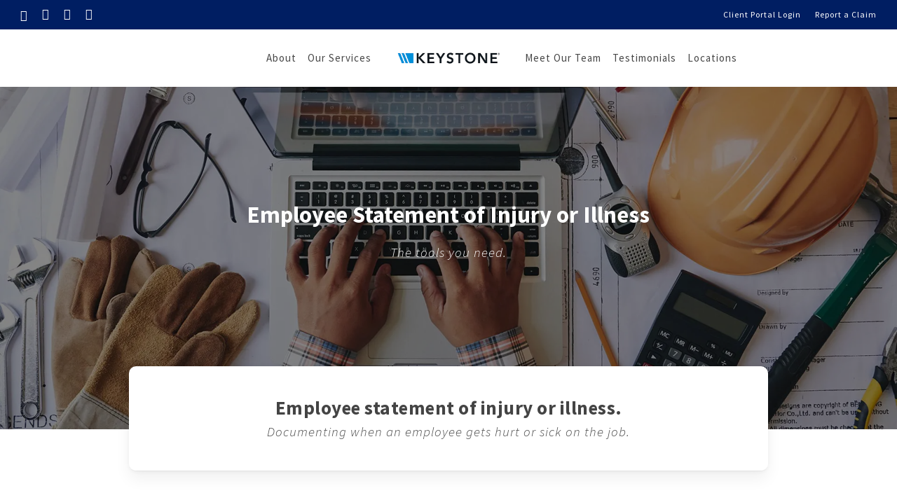

--- FILE ---
content_type: text/html; charset=UTF-8
request_url: https://eastcoastriskmanagement.com/report-a-claim/employee-statement-of-injury-or-illness/
body_size: 34692
content:
<!doctype html>
<html lang="en-US" class="no-js">
<head>
	<meta charset="UTF-8">
<script type="text/javascript">
/* <![CDATA[ */
var gform;gform||(document.addEventListener("gform_main_scripts_loaded",function(){gform.scriptsLoaded=!0}),document.addEventListener("gform/theme/scripts_loaded",function(){gform.themeScriptsLoaded=!0}),window.addEventListener("DOMContentLoaded",function(){gform.domLoaded=!0}),gform={domLoaded:!1,scriptsLoaded:!1,themeScriptsLoaded:!1,isFormEditor:()=>"function"==typeof InitializeEditor,callIfLoaded:function(o){return!(!gform.domLoaded||!gform.scriptsLoaded||!gform.themeScriptsLoaded&&!gform.isFormEditor()||(gform.isFormEditor()&&console.warn("The use of gform.initializeOnLoaded() is deprecated in the form editor context and will be removed in Gravity Forms 3.1."),o(),0))},initializeOnLoaded:function(o){gform.callIfLoaded(o)||(document.addEventListener("gform_main_scripts_loaded",()=>{gform.scriptsLoaded=!0,gform.callIfLoaded(o)}),document.addEventListener("gform/theme/scripts_loaded",()=>{gform.themeScriptsLoaded=!0,gform.callIfLoaded(o)}),window.addEventListener("DOMContentLoaded",()=>{gform.domLoaded=!0,gform.callIfLoaded(o)}))},hooks:{action:{},filter:{}},addAction:function(o,r,e,t){gform.addHook("action",o,r,e,t)},addFilter:function(o,r,e,t){gform.addHook("filter",o,r,e,t)},doAction:function(o){gform.doHook("action",o,arguments)},applyFilters:function(o){return gform.doHook("filter",o,arguments)},removeAction:function(o,r){gform.removeHook("action",o,r)},removeFilter:function(o,r,e){gform.removeHook("filter",o,r,e)},addHook:function(o,r,e,t,n){null==gform.hooks[o][r]&&(gform.hooks[o][r]=[]);var d=gform.hooks[o][r];null==n&&(n=r+"_"+d.length),gform.hooks[o][r].push({tag:n,callable:e,priority:t=null==t?10:t})},doHook:function(r,o,e){var t;if(e=Array.prototype.slice.call(e,1),null!=gform.hooks[r][o]&&((o=gform.hooks[r][o]).sort(function(o,r){return o.priority-r.priority}),o.forEach(function(o){"function"!=typeof(t=o.callable)&&(t=window[t]),"action"==r?t.apply(null,e):e[0]=t.apply(null,e)})),"filter"==r)return e[0]},removeHook:function(o,r,t,n){var e;null!=gform.hooks[o][r]&&(e=(e=gform.hooks[o][r]).filter(function(o,r,e){return!!(null!=n&&n!=o.tag||null!=t&&t!=o.priority)}),gform.hooks[o][r]=e)}});
/* ]]> */
</script>

	<meta name="viewport" content="width=device-width, initial-scale=1" /><meta name='robots' content='index, follow, max-image-preview:large, max-snippet:-1, max-video-preview:-1' />
	<style>img:is([sizes="auto" i], [sizes^="auto," i]) { contain-intrinsic-size: 3000px 1500px }</style>
	
	<!-- This site is optimized with the Yoast SEO plugin v26.4 - https://yoast.com/wordpress/plugins/seo/ -->
	<title>Employee Statement of Injury or Illness - Keystone Insurers Group, Inc. – Risk Management Division</title>
<link data-rocket-preload as="style" href="https://fonts.googleapis.com/css?family=Open%20Sans%3A300%2C400%2C600%2C700%7CSource%20Sans%20Pro%3A400%2C700%2C300italic%2C300%2C600%7CAssistant%3A400%7CLato%3A300%2C400&#038;subset=latin%2Clatin-ext,latin&#038;display=swap" rel="preload">
<link href="https://fonts.googleapis.com/css?family=Open%20Sans%3A300%2C400%2C600%2C700%7CSource%20Sans%20Pro%3A400%2C700%2C300italic%2C300%2C600%7CAssistant%3A400%7CLato%3A300%2C400&#038;subset=latin%2Clatin-ext,latin&#038;display=swap" media="print" onload="this.media=&#039;all&#039;" rel="stylesheet">
<noscript data-wpr-hosted-gf-parameters=""><link rel="stylesheet" href="https://fonts.googleapis.com/css?family=Open%20Sans%3A300%2C400%2C600%2C700%7CSource%20Sans%20Pro%3A400%2C700%2C300italic%2C300%2C600%7CAssistant%3A400%7CLato%3A300%2C400&#038;subset=latin%2Clatin-ext,latin&#038;display=swap"></noscript>
	<meta name="description" content="We’re here to help you every step of the way, documenting an employee&#039;s injury or illness as simple and convenient as possible." />
	<link rel="canonical" href="https://eastcoastriskmanagement.com/report-a-claim/employee-statement-of-injury-or-illness/" />
	<meta property="og:locale" content="en_US" />
	<meta property="og:type" content="article" />
	<meta property="og:title" content="Employee Statement of Injury or Illness - Keystone Insurers Group, Inc. – Risk Management Division" />
	<meta property="og:description" content="We’re here to help you every step of the way, documenting an employee&#039;s injury or illness as simple and convenient as possible." />
	<meta property="og:url" content="https://eastcoastriskmanagement.com/report-a-claim/employee-statement-of-injury-or-illness/" />
	<meta property="og:site_name" content="Keystone Insurers Group, Inc. – Risk Management Division" />
	<meta property="article:publisher" content="https://www.facebook.com/EastCoastRiskManagement/" />
	<meta property="article:modified_time" content="2019-07-12T17:26:45+00:00" />
	<meta property="og:image" content="https://b2059340.smushcdn.com/2059340/wp-content/uploads/2023/12/East-Cost-Risk-Management-Open-Graph.jpg" />
	<meta property="og:image:width" content="1200" />
	<meta property="og:image:height" content="630" />
	<meta property="og:image:type" content="image/jpeg" />
	<meta name="twitter:card" content="summary_large_image" />
	<meta name="twitter:site" content="@East_Coast_RM" />
	<script type="application/ld+json" class="yoast-schema-graph">{"@context":"https://schema.org","@graph":[{"@type":"WebPage","@id":"https://eastcoastriskmanagement.com/report-a-claim/employee-statement-of-injury-or-illness/","url":"https://eastcoastriskmanagement.com/report-a-claim/employee-statement-of-injury-or-illness/","name":"Employee Statement of Injury or Illness - Keystone Insurers Group, Inc. – Risk Management Division","isPartOf":{"@id":"https://eastcoastriskmanagement.com/#website"},"datePublished":"2018-08-30T21:13:23+00:00","dateModified":"2019-07-12T17:26:45+00:00","description":"We’re here to help you every step of the way, documenting an employee's injury or illness as simple and convenient as possible.","breadcrumb":{"@id":"https://eastcoastriskmanagement.com/report-a-claim/employee-statement-of-injury-or-illness/#breadcrumb"},"inLanguage":"en-US","potentialAction":[{"@type":"ReadAction","target":["https://eastcoastriskmanagement.com/report-a-claim/employee-statement-of-injury-or-illness/"]}]},{"@type":"BreadcrumbList","@id":"https://eastcoastriskmanagement.com/report-a-claim/employee-statement-of-injury-or-illness/#breadcrumb","itemListElement":[{"@type":"ListItem","position":1,"name":"Home","item":"https://eastcoastriskmanagement.com/"},{"@type":"ListItem","position":2,"name":"Report a Claim","item":"https://eastcoastriskmanagement.com/report-a-claim/"},{"@type":"ListItem","position":3,"name":"Employee Statement of Injury or Illness"}]},{"@type":"WebSite","@id":"https://eastcoastriskmanagement.com/#website","url":"https://eastcoastriskmanagement.com/","name":"Keystone Insurers Group, Inc. – Risk Management Division","description":"Insurance and risk management solutions.","publisher":{"@id":"https://eastcoastriskmanagement.com/#organization"},"potentialAction":[{"@type":"SearchAction","target":{"@type":"EntryPoint","urlTemplate":"https://eastcoastriskmanagement.com/?s={search_term_string}"},"query-input":{"@type":"PropertyValueSpecification","valueRequired":true,"valueName":"search_term_string"}}],"inLanguage":"en-US"},{"@type":"Organization","@id":"https://eastcoastriskmanagement.com/#organization","name":"East Coast Risk Management","url":"https://eastcoastriskmanagement.com/","logo":{"@type":"ImageObject","inLanguage":"en-US","@id":"https://eastcoastriskmanagement.com/#/schema/logo/image/","url":"https://eastcoastriskmanagement.com/wp-content/uploads/2023/12/East-Cost-Risk-Management-Logo-800.png","contentUrl":"https://eastcoastriskmanagement.com/wp-content/uploads/2023/12/East-Cost-Risk-Management-Logo-800.png","width":800,"height":114,"caption":"East Coast Risk Management"},"image":{"@id":"https://eastcoastriskmanagement.com/#/schema/logo/image/"},"sameAs":["https://www.facebook.com/EastCoastRiskManagement/","https://x.com/East_Coast_RM","https://www.instagram.com/east_coast_rm/","https://www.linkedin.com/company/276388/admin/updates/"]}]}</script>
	<!-- / Yoast SEO plugin. -->


<link rel='dns-prefetch' href='//fonts.googleapis.com' />
<link rel='dns-prefetch' href='//b2059340.smushcdn.com' />
<link href='https://fonts.gstatic.com' crossorigin rel='preconnect' />
<link href='https://b2059340.smushcdn.com' rel='preconnect' />
<link rel="alternate" type="application/rss+xml" title="Keystone Insurers Group, Inc. – Risk Management Division &raquo; Feed" href="https://eastcoastriskmanagement.com/feed/" />
<link rel="alternate" type="application/rss+xml" title="Keystone Insurers Group, Inc. – Risk Management Division &raquo; Comments Feed" href="https://eastcoastriskmanagement.com/comments/feed/" />

		<!-- Global site tag (gtag.js) - Google Analytics -->
		<script async src="https://www.googletagmanager.com/gtag/js?id=G-ZFVMDXZQTC"></script>
		<script>
		  window.dataLayer = window.dataLayer || [];
		  function gtag(){dataLayer.push(arguments);}
		  gtag('js', new Date());
		  gtag('config','G-ZFVMDXZQTC');
		  gtag('config','G-9R3M3NWBNS',{"groups":"agency-revolution"});
		</script>
		<link data-minify="1" rel='stylesheet' id='forge3-activeagency-styles-css' href='https://eastcoastriskmanagement.com/wp-content/cache/min/1/wp-content/plugins/forge3-activeagency-features/src/css/forge3-activeagency-styles.css?ver=1767751403' type='text/css' media='all' />
<style id='wp-emoji-styles-inline-css' type='text/css'>

	img.wp-smiley, img.emoji {
		display: inline !important;
		border: none !important;
		box-shadow: none !important;
		height: 1em !important;
		width: 1em !important;
		margin: 0 0.07em !important;
		vertical-align: -0.1em !important;
		background: none !important;
		padding: 0 !important;
	}
</style>
<link rel='stylesheet' id='wp-block-library-css' href='https://eastcoastriskmanagement.com/wp-includes/css/dist/block-library/style.min.css?ver=6.8.3' type='text/css' media='all' />
<style id='global-styles-inline-css' type='text/css'>
:root{--wp--preset--aspect-ratio--square: 1;--wp--preset--aspect-ratio--4-3: 4/3;--wp--preset--aspect-ratio--3-4: 3/4;--wp--preset--aspect-ratio--3-2: 3/2;--wp--preset--aspect-ratio--2-3: 2/3;--wp--preset--aspect-ratio--16-9: 16/9;--wp--preset--aspect-ratio--9-16: 9/16;--wp--preset--color--black: #000000;--wp--preset--color--cyan-bluish-gray: #abb8c3;--wp--preset--color--white: #ffffff;--wp--preset--color--pale-pink: #f78da7;--wp--preset--color--vivid-red: #cf2e2e;--wp--preset--color--luminous-vivid-orange: #ff6900;--wp--preset--color--luminous-vivid-amber: #fcb900;--wp--preset--color--light-green-cyan: #7bdcb5;--wp--preset--color--vivid-green-cyan: #00d084;--wp--preset--color--pale-cyan-blue: #8ed1fc;--wp--preset--color--vivid-cyan-blue: #0693e3;--wp--preset--color--vivid-purple: #9b51e0;--wp--preset--gradient--vivid-cyan-blue-to-vivid-purple: linear-gradient(135deg,rgba(6,147,227,1) 0%,rgb(155,81,224) 100%);--wp--preset--gradient--light-green-cyan-to-vivid-green-cyan: linear-gradient(135deg,rgb(122,220,180) 0%,rgb(0,208,130) 100%);--wp--preset--gradient--luminous-vivid-amber-to-luminous-vivid-orange: linear-gradient(135deg,rgba(252,185,0,1) 0%,rgba(255,105,0,1) 100%);--wp--preset--gradient--luminous-vivid-orange-to-vivid-red: linear-gradient(135deg,rgba(255,105,0,1) 0%,rgb(207,46,46) 100%);--wp--preset--gradient--very-light-gray-to-cyan-bluish-gray: linear-gradient(135deg,rgb(238,238,238) 0%,rgb(169,184,195) 100%);--wp--preset--gradient--cool-to-warm-spectrum: linear-gradient(135deg,rgb(74,234,220) 0%,rgb(151,120,209) 20%,rgb(207,42,186) 40%,rgb(238,44,130) 60%,rgb(251,105,98) 80%,rgb(254,248,76) 100%);--wp--preset--gradient--blush-light-purple: linear-gradient(135deg,rgb(255,206,236) 0%,rgb(152,150,240) 100%);--wp--preset--gradient--blush-bordeaux: linear-gradient(135deg,rgb(254,205,165) 0%,rgb(254,45,45) 50%,rgb(107,0,62) 100%);--wp--preset--gradient--luminous-dusk: linear-gradient(135deg,rgb(255,203,112) 0%,rgb(199,81,192) 50%,rgb(65,88,208) 100%);--wp--preset--gradient--pale-ocean: linear-gradient(135deg,rgb(255,245,203) 0%,rgb(182,227,212) 50%,rgb(51,167,181) 100%);--wp--preset--gradient--electric-grass: linear-gradient(135deg,rgb(202,248,128) 0%,rgb(113,206,126) 100%);--wp--preset--gradient--midnight: linear-gradient(135deg,rgb(2,3,129) 0%,rgb(40,116,252) 100%);--wp--preset--font-size--small: 13px;--wp--preset--font-size--medium: 20px;--wp--preset--font-size--large: 36px;--wp--preset--font-size--x-large: 42px;--wp--preset--spacing--20: 0.44rem;--wp--preset--spacing--30: 0.67rem;--wp--preset--spacing--40: 1rem;--wp--preset--spacing--50: 1.5rem;--wp--preset--spacing--60: 2.25rem;--wp--preset--spacing--70: 3.38rem;--wp--preset--spacing--80: 5.06rem;--wp--preset--shadow--natural: 6px 6px 9px rgba(0, 0, 0, 0.2);--wp--preset--shadow--deep: 12px 12px 50px rgba(0, 0, 0, 0.4);--wp--preset--shadow--sharp: 6px 6px 0px rgba(0, 0, 0, 0.2);--wp--preset--shadow--outlined: 6px 6px 0px -3px rgba(255, 255, 255, 1), 6px 6px rgba(0, 0, 0, 1);--wp--preset--shadow--crisp: 6px 6px 0px rgba(0, 0, 0, 1);}:root { --wp--style--global--content-size: 1300px;--wp--style--global--wide-size: 1300px; }:where(body) { margin: 0; }.wp-site-blocks > .alignleft { float: left; margin-right: 2em; }.wp-site-blocks > .alignright { float: right; margin-left: 2em; }.wp-site-blocks > .aligncenter { justify-content: center; margin-left: auto; margin-right: auto; }:where(.is-layout-flex){gap: 0.5em;}:where(.is-layout-grid){gap: 0.5em;}.is-layout-flow > .alignleft{float: left;margin-inline-start: 0;margin-inline-end: 2em;}.is-layout-flow > .alignright{float: right;margin-inline-start: 2em;margin-inline-end: 0;}.is-layout-flow > .aligncenter{margin-left: auto !important;margin-right: auto !important;}.is-layout-constrained > .alignleft{float: left;margin-inline-start: 0;margin-inline-end: 2em;}.is-layout-constrained > .alignright{float: right;margin-inline-start: 2em;margin-inline-end: 0;}.is-layout-constrained > .aligncenter{margin-left: auto !important;margin-right: auto !important;}.is-layout-constrained > :where(:not(.alignleft):not(.alignright):not(.alignfull)){max-width: var(--wp--style--global--content-size);margin-left: auto !important;margin-right: auto !important;}.is-layout-constrained > .alignwide{max-width: var(--wp--style--global--wide-size);}body .is-layout-flex{display: flex;}.is-layout-flex{flex-wrap: wrap;align-items: center;}.is-layout-flex > :is(*, div){margin: 0;}body .is-layout-grid{display: grid;}.is-layout-grid > :is(*, div){margin: 0;}body{padding-top: 0px;padding-right: 0px;padding-bottom: 0px;padding-left: 0px;}:root :where(.wp-element-button, .wp-block-button__link){background-color: #32373c;border-width: 0;color: #fff;font-family: inherit;font-size: inherit;line-height: inherit;padding: calc(0.667em + 2px) calc(1.333em + 2px);text-decoration: none;}.has-black-color{color: var(--wp--preset--color--black) !important;}.has-cyan-bluish-gray-color{color: var(--wp--preset--color--cyan-bluish-gray) !important;}.has-white-color{color: var(--wp--preset--color--white) !important;}.has-pale-pink-color{color: var(--wp--preset--color--pale-pink) !important;}.has-vivid-red-color{color: var(--wp--preset--color--vivid-red) !important;}.has-luminous-vivid-orange-color{color: var(--wp--preset--color--luminous-vivid-orange) !important;}.has-luminous-vivid-amber-color{color: var(--wp--preset--color--luminous-vivid-amber) !important;}.has-light-green-cyan-color{color: var(--wp--preset--color--light-green-cyan) !important;}.has-vivid-green-cyan-color{color: var(--wp--preset--color--vivid-green-cyan) !important;}.has-pale-cyan-blue-color{color: var(--wp--preset--color--pale-cyan-blue) !important;}.has-vivid-cyan-blue-color{color: var(--wp--preset--color--vivid-cyan-blue) !important;}.has-vivid-purple-color{color: var(--wp--preset--color--vivid-purple) !important;}.has-black-background-color{background-color: var(--wp--preset--color--black) !important;}.has-cyan-bluish-gray-background-color{background-color: var(--wp--preset--color--cyan-bluish-gray) !important;}.has-white-background-color{background-color: var(--wp--preset--color--white) !important;}.has-pale-pink-background-color{background-color: var(--wp--preset--color--pale-pink) !important;}.has-vivid-red-background-color{background-color: var(--wp--preset--color--vivid-red) !important;}.has-luminous-vivid-orange-background-color{background-color: var(--wp--preset--color--luminous-vivid-orange) !important;}.has-luminous-vivid-amber-background-color{background-color: var(--wp--preset--color--luminous-vivid-amber) !important;}.has-light-green-cyan-background-color{background-color: var(--wp--preset--color--light-green-cyan) !important;}.has-vivid-green-cyan-background-color{background-color: var(--wp--preset--color--vivid-green-cyan) !important;}.has-pale-cyan-blue-background-color{background-color: var(--wp--preset--color--pale-cyan-blue) !important;}.has-vivid-cyan-blue-background-color{background-color: var(--wp--preset--color--vivid-cyan-blue) !important;}.has-vivid-purple-background-color{background-color: var(--wp--preset--color--vivid-purple) !important;}.has-black-border-color{border-color: var(--wp--preset--color--black) !important;}.has-cyan-bluish-gray-border-color{border-color: var(--wp--preset--color--cyan-bluish-gray) !important;}.has-white-border-color{border-color: var(--wp--preset--color--white) !important;}.has-pale-pink-border-color{border-color: var(--wp--preset--color--pale-pink) !important;}.has-vivid-red-border-color{border-color: var(--wp--preset--color--vivid-red) !important;}.has-luminous-vivid-orange-border-color{border-color: var(--wp--preset--color--luminous-vivid-orange) !important;}.has-luminous-vivid-amber-border-color{border-color: var(--wp--preset--color--luminous-vivid-amber) !important;}.has-light-green-cyan-border-color{border-color: var(--wp--preset--color--light-green-cyan) !important;}.has-vivid-green-cyan-border-color{border-color: var(--wp--preset--color--vivid-green-cyan) !important;}.has-pale-cyan-blue-border-color{border-color: var(--wp--preset--color--pale-cyan-blue) !important;}.has-vivid-cyan-blue-border-color{border-color: var(--wp--preset--color--vivid-cyan-blue) !important;}.has-vivid-purple-border-color{border-color: var(--wp--preset--color--vivid-purple) !important;}.has-vivid-cyan-blue-to-vivid-purple-gradient-background{background: var(--wp--preset--gradient--vivid-cyan-blue-to-vivid-purple) !important;}.has-light-green-cyan-to-vivid-green-cyan-gradient-background{background: var(--wp--preset--gradient--light-green-cyan-to-vivid-green-cyan) !important;}.has-luminous-vivid-amber-to-luminous-vivid-orange-gradient-background{background: var(--wp--preset--gradient--luminous-vivid-amber-to-luminous-vivid-orange) !important;}.has-luminous-vivid-orange-to-vivid-red-gradient-background{background: var(--wp--preset--gradient--luminous-vivid-orange-to-vivid-red) !important;}.has-very-light-gray-to-cyan-bluish-gray-gradient-background{background: var(--wp--preset--gradient--very-light-gray-to-cyan-bluish-gray) !important;}.has-cool-to-warm-spectrum-gradient-background{background: var(--wp--preset--gradient--cool-to-warm-spectrum) !important;}.has-blush-light-purple-gradient-background{background: var(--wp--preset--gradient--blush-light-purple) !important;}.has-blush-bordeaux-gradient-background{background: var(--wp--preset--gradient--blush-bordeaux) !important;}.has-luminous-dusk-gradient-background{background: var(--wp--preset--gradient--luminous-dusk) !important;}.has-pale-ocean-gradient-background{background: var(--wp--preset--gradient--pale-ocean) !important;}.has-electric-grass-gradient-background{background: var(--wp--preset--gradient--electric-grass) !important;}.has-midnight-gradient-background{background: var(--wp--preset--gradient--midnight) !important;}.has-small-font-size{font-size: var(--wp--preset--font-size--small) !important;}.has-medium-font-size{font-size: var(--wp--preset--font-size--medium) !important;}.has-large-font-size{font-size: var(--wp--preset--font-size--large) !important;}.has-x-large-font-size{font-size: var(--wp--preset--font-size--x-large) !important;}
:where(.wp-block-post-template.is-layout-flex){gap: 1.25em;}:where(.wp-block-post-template.is-layout-grid){gap: 1.25em;}
:where(.wp-block-columns.is-layout-flex){gap: 2em;}:where(.wp-block-columns.is-layout-grid){gap: 2em;}
:root :where(.wp-block-pullquote){font-size: 1.5em;line-height: 1.6;}
</style>
<link data-minify="1" rel='stylesheet' id='iconsmind-core-css-css' href='https://eastcoastriskmanagement.com/wp-content/cache/min/1/wp-content/themes/activeagency/css/iconsmind-core.css?ver=1767751403' type='text/css' media='all' />
<link data-minify="1" rel='stylesheet' id='dashicons-css' href='https://eastcoastriskmanagement.com/wp-content/cache/min/1/wp-includes/css/dashicons.min.css?ver=1767751403' type='text/css' media='all' />
<link data-minify="1" rel='stylesheet' id='font-awesome-css' href='https://eastcoastriskmanagement.com/wp-content/cache/min/1/wp-content/themes/activeagency/css/font-awesome-legacy.min.css?ver=1767751403' type='text/css' media='all' />
<link rel='stylesheet' id='parent-style-css' href='https://eastcoastriskmanagement.com/wp-content/themes/activeagency/style.css?ver=6.8.3' type='text/css' media='all' />
<link data-minify="1" rel='stylesheet' id='salient-grid-system-css' href='https://eastcoastriskmanagement.com/wp-content/cache/min/1/wp-content/themes/activeagency/css/build/grid-system.css?ver=1767751403' type='text/css' media='all' />
<link data-minify="1" rel='stylesheet' id='main-styles-css' href='https://eastcoastriskmanagement.com/wp-content/cache/min/1/wp-content/themes/activeagency/css/build/style.css?ver=1767751403' type='text/css' media='all' />
<style id='main-styles-inline-css' type='text/css'>
html body[data-header-resize="1"] .container-wrap, 
			html body[data-header-format="left-header"][data-header-resize="0"] .container-wrap, 
			html body[data-header-resize="0"] .container-wrap, 
			body[data-header-format="left-header"][data-header-resize="0"] .container-wrap { 
				padding-top: 0; 
			} 
			.main-content > .row > #breadcrumbs.yoast { 
				padding: 20px 0; 
			}
</style>
<link data-minify="1" rel='stylesheet' id='nectar-header-layout-centered-logo-between-menu-css' href='https://eastcoastriskmanagement.com/wp-content/cache/min/1/wp-content/themes/activeagency/css/build/header/header-layout-centered-logo-between-menu.css?ver=1767751403' type='text/css' media='all' />
<link data-minify="1" rel='stylesheet' id='nectar-header-secondary-nav-css' href='https://eastcoastriskmanagement.com/wp-content/cache/min/1/wp-content/themes/activeagency/css/build/header/header-secondary-nav.css?ver=1767751403' type='text/css' media='all' />

<link data-minify="1" rel='stylesheet' id='responsive-css' href='https://eastcoastriskmanagement.com/wp-content/cache/min/1/wp-content/themes/activeagency/css/build/responsive.css?ver=1767751403' type='text/css' media='all' />
<link data-minify="1" rel='stylesheet' id='skin-material-css' href='https://eastcoastriskmanagement.com/wp-content/cache/min/1/wp-content/themes/activeagency/css/build/skin-material.css?ver=1767751403' type='text/css' media='all' />
<link data-minify="1" rel='stylesheet' id='salient-wp-menu-dynamic-css' href='https://eastcoastriskmanagement.com/wp-content/cache/min/1/wp-content/uploads/salient/menu-dynamic.css?ver=1767751403' type='text/css' media='all' />
<link data-minify="1" rel='stylesheet' id='nectar-widget-posts-css' href='https://eastcoastriskmanagement.com/wp-content/cache/min/1/wp-content/themes/activeagency/css/build/elements/widget-nectar-posts.css?ver=1767751403' type='text/css' media='all' />
<link data-minify="1" rel='stylesheet' id='js_composer_front-css' href='https://eastcoastriskmanagement.com/wp-content/cache/min/1/wp-content/themes/activeagency/css/build/plugins/js_composer.css?ver=1767751403' type='text/css' media='all' />
<link rel='stylesheet' id='gforms_reset_css-css' href='https://eastcoastriskmanagement.com/wp-content/plugins/gravityforms/legacy/css/formreset.min.css?ver=2.9.26' type='text/css' media='all' />
<link rel='stylesheet' id='gforms_datepicker_css-css' href='https://eastcoastriskmanagement.com/wp-content/plugins/gravityforms/legacy/css/datepicker.min.css?ver=2.9.26' type='text/css' media='all' />
<link rel='stylesheet' id='gforms_formsmain_css-css' href='https://eastcoastriskmanagement.com/wp-content/plugins/gravityforms/legacy/css/formsmain.min.css?ver=2.9.26' type='text/css' media='all' />
<link rel='stylesheet' id='gforms_ready_class_css-css' href='https://eastcoastriskmanagement.com/wp-content/plugins/gravityforms/legacy/css/readyclass.min.css?ver=2.9.26' type='text/css' media='all' />
<link rel='stylesheet' id='gforms_browsers_css-css' href='https://eastcoastriskmanagement.com/wp-content/plugins/gravityforms/legacy/css/browsers.min.css?ver=2.9.26' type='text/css' media='all' />
<link data-minify="1" rel='stylesheet' id='dynamic-css-css' href='https://eastcoastriskmanagement.com/wp-content/cache/min/1/wp-content/themes/activeagency/css/salient-dynamic-styles.css?ver=1767751403' type='text/css' media='all' />
<style id='dynamic-css-inline-css' type='text/css'>
@media only screen and (min-width:1000px){body #ajax-content-wrap.no-scroll{min-height:calc(100vh - 124px);height:calc(100vh - 124px)!important;}}@media only screen and (min-width:1000px){#page-header-wrap.fullscreen-header,#page-header-wrap.fullscreen-header #page-header-bg,html:not(.nectar-box-roll-loaded) .nectar-box-roll > #page-header-bg.fullscreen-header,.nectar_fullscreen_zoom_recent_projects,#nectar_fullscreen_rows:not(.afterLoaded) > div{height:calc(100vh - 123px);}.wpb_row.vc_row-o-full-height.top-level,.wpb_row.vc_row-o-full-height.top-level > .col.span_12{min-height:calc(100vh - 123px);}html:not(.nectar-box-roll-loaded) .nectar-box-roll > #page-header-bg.fullscreen-header{top:124px;}.nectar-slider-wrap[data-fullscreen="true"]:not(.loaded),.nectar-slider-wrap[data-fullscreen="true"]:not(.loaded) .swiper-container{height:calc(100vh - 122px)!important;}.admin-bar .nectar-slider-wrap[data-fullscreen="true"]:not(.loaded),.admin-bar .nectar-slider-wrap[data-fullscreen="true"]:not(.loaded) .swiper-container{height:calc(100vh - 122px - 32px)!important;}}.admin-bar[class*="page-template-template-no-header"] .wpb_row.vc_row-o-full-height.top-level,.admin-bar[class*="page-template-template-no-header"] .wpb_row.vc_row-o-full-height.top-level > .col.span_12{min-height:calc(100vh - 32px);}body[class*="page-template-template-no-header"] .wpb_row.vc_row-o-full-height.top-level,body[class*="page-template-template-no-header"] .wpb_row.vc_row-o-full-height.top-level > .col.span_12{min-height:100vh;}@media only screen and (max-width:999px){.using-mobile-browser #nectar_fullscreen_rows:not(.afterLoaded):not([data-mobile-disable="on"]) > div{height:calc(100vh - 116px);}.using-mobile-browser .wpb_row.vc_row-o-full-height.top-level,.using-mobile-browser .wpb_row.vc_row-o-full-height.top-level > .col.span_12,[data-permanent-transparent="1"].using-mobile-browser .wpb_row.vc_row-o-full-height.top-level,[data-permanent-transparent="1"].using-mobile-browser .wpb_row.vc_row-o-full-height.top-level > .col.span_12{min-height:calc(100vh - 116px);}html:not(.nectar-box-roll-loaded) .nectar-box-roll > #page-header-bg.fullscreen-header,.nectar_fullscreen_zoom_recent_projects,.nectar-slider-wrap[data-fullscreen="true"]:not(.loaded),.nectar-slider-wrap[data-fullscreen="true"]:not(.loaded) .swiper-container,#nectar_fullscreen_rows:not(.afterLoaded):not([data-mobile-disable="on"]) > div{height:calc(100vh - 63px);}.wpb_row.vc_row-o-full-height.top-level,.wpb_row.vc_row-o-full-height.top-level > .col.span_12{min-height:calc(100vh - 63px);}body[data-transparent-header="false"] #ajax-content-wrap.no-scroll{min-height:calc(100vh - 63px);height:calc(100vh - 63px);}}#nectar_fullscreen_rows{background-color:transparent;}@media only screen,print{.vc_row.translate_y_-90px{-webkit-transform:translateY(-90px);transform:translateY(-90px);}}body[data-aie] .col[data-padding-pos="left"] > .vc_column-inner,body #ajax-content-wrap .col[data-padding-pos="left"] > .vc_column-inner,#ajax-content-wrap .col[data-padding-pos="left"] > .n-sticky > .vc_column-inner{padding-right:0;padding-top:0;padding-bottom:0}.col.padding-4-percent > .vc_column-inner,.col.padding-4-percent > .n-sticky > .vc_column-inner{padding:calc(600px * 0.06);}@media only screen and (max-width:690px){.col.padding-4-percent > .vc_column-inner,.col.padding-4-percent > .n-sticky > .vc_column-inner{padding:calc(100vw * 0.06);}}@media only screen and (min-width:1000px){.col.padding-4-percent > .vc_column-inner,.col.padding-4-percent > .n-sticky > .vc_column-inner{padding:calc((100vw - 180px) * 0.04);}.column_container:not(.vc_col-sm-12) .col.padding-4-percent > .vc_column-inner{padding:calc((100vw - 180px) * 0.02);}}@media only screen and (min-width:1425px){.col.padding-4-percent > .vc_column-inner{padding:calc(1245px * 0.04);}.column_container:not(.vc_col-sm-12) .col.padding-4-percent > .vc_column-inner{padding:calc(1245px * 0.02);}}.full-width-content .col.padding-4-percent > .vc_column-inner{padding:calc(100vw * 0.04);}@media only screen and (max-width:999px){.full-width-content .col.padding-4-percent > .vc_column-inner{padding:calc(100vw * 0.06);}}@media only screen and (min-width:1000px){.full-width-content .column_container:not(.vc_col-sm-12) .col.padding-4-percent > .vc_column-inner{padding:calc(100vw * 0.02);}}.wpb_column[data-border-radius="10px"],.wpb_column[data-border-radius="10px"] > .vc_column-inner,.wpb_column[data-border-radius="10px"] > .vc_column-inner > .column-link,.wpb_column[data-border-radius="10px"] > .vc_column-inner > .column-bg-overlay-wrap,.wpb_column[data-border-radius="10px"] > .vc_column-inner > .column-image-bg-wrap[data-bg-animation="zoom-out-reveal"],.wpb_column[data-border-radius="10px"] > .vc_column-inner > .column-image-bg-wrap .column-image-bg,.wpb_column[data-border-radius="10px"] > .vc_column-inner > .column-image-bg-wrap[data-n-parallax-bg="true"],.wpb_column[data-border-radius="10px"] > .n-sticky > .vc_column-inner,.wpb_column[data-border-radius="10px"] > .n-sticky > .vc_column-inner > .column-bg-overlay-wrap{border-radius:10px;}.col.padding-5-percent > .vc_column-inner,.col.padding-5-percent > .n-sticky > .vc_column-inner{padding:calc(600px * 0.06);}@media only screen and (max-width:690px){.col.padding-5-percent > .vc_column-inner,.col.padding-5-percent > .n-sticky > .vc_column-inner{padding:calc(100vw * 0.06);}}@media only screen and (min-width:1000px){.col.padding-5-percent > .vc_column-inner,.col.padding-5-percent > .n-sticky > .vc_column-inner{padding:calc((100vw - 180px) * 0.05);}.column_container:not(.vc_col-sm-12) .col.padding-5-percent > .vc_column-inner{padding:calc((100vw - 180px) * 0.025);}}@media only screen and (min-width:1425px){.col.padding-5-percent > .vc_column-inner{padding:calc(1245px * 0.05);}.column_container:not(.vc_col-sm-12) .col.padding-5-percent > .vc_column-inner{padding:calc(1245px * 0.025);}}.full-width-content .col.padding-5-percent > .vc_column-inner{padding:calc(100vw * 0.05);}@media only screen and (max-width:999px){.full-width-content .col.padding-5-percent > .vc_column-inner{padding:calc(100vw * 0.06);}}@media only screen and (min-width:1000px){.full-width-content .column_container:not(.vc_col-sm-12) .col.padding-5-percent > .vc_column-inner{padding:calc(100vw * 0.025);}}@media only screen and (max-width:999px){body .wpb_column.force-tablet-text-align-left,body .wpb_column.force-tablet-text-align-left .col{text-align:left!important;}body .wpb_column.force-tablet-text-align-right,body .wpb_column.force-tablet-text-align-right .col{text-align:right!important;}body .wpb_column.force-tablet-text-align-center,body .wpb_column.force-tablet-text-align-center .col,body .wpb_column.force-tablet-text-align-center .vc_custom_heading,body .wpb_column.force-tablet-text-align-center .nectar-cta{text-align:center!important;}.wpb_column.force-tablet-text-align-center .img-with-aniamtion-wrap img{display:inline-block;}}@media only screen and (max-width:690px){html body .wpb_column.force-phone-text-align-left,html body .wpb_column.force-phone-text-align-left .col{text-align:left!important;}html body .wpb_column.force-phone-text-align-right,html body .wpb_column.force-phone-text-align-right .col{text-align:right!important;}html body .wpb_column.force-phone-text-align-center,html body .wpb_column.force-phone-text-align-center .col,html body .wpb_column.force-phone-text-align-center .vc_custom_heading,html body .wpb_column.force-phone-text-align-center .nectar-cta{text-align:center!important;}.wpb_column.force-phone-text-align-center .img-with-aniamtion-wrap img{display:inline-block;}}.screen-reader-text,.nectar-skip-to-content:not(:focus){border:0;clip:rect(1px,1px,1px,1px);clip-path:inset(50%);height:1px;margin:-1px;overflow:hidden;padding:0;position:absolute!important;width:1px;word-wrap:normal!important;}.row .col img:not([srcset]){width:auto;}.row .col img.img-with-animation.nectar-lazy:not([srcset]){width:100%;}
/* Header */
body:not(.material) #header-secondary-outer nav > ul > li:last-child {
    border-right: none !important;
}

body:not(.material) #header-secondary-outer nav ul.sf-menu {
    border-top: none !important;
}

#page-header-wrap .loaded {
    background-color: #000 !important;
}

@media only screen and (min-width: 997px) {
#page-header-wrap .loaded .col.span_6 {
    top: 165px !important;
}

body[data-bg-header="true"] div#page-header-wrap{
    height: 440px !important;
}
#page-header-bg  {
    height: 440px !important;
}
}


@media only screen and (max-width: 997px) {
#page-header-wrap .loaded .col.span_6 {
    padding-top: 90px;
    padding-bottom: 90px;
}
}


.page-header-bg-image {
    opacity: .5 !important;
}

#menu-item-12723 {
    border-bottom: 1px solid #ffffff7d;
    padding-bottom: 19px;
}

@media only screen and (max-width: 1240px) {
.menu-item-16243 {
    display: none !important;
}
}

/*Formstack Forms*/
#dvFastForms .ff-group-row {
    background-color: #f7f7f7;
    border: none !important;
}

/*Slider*/
.swiper-slide .image-bg {
    opacity: .6 !important;
}

.swiper-slide .content .buttons {
    padding-top: 10px !important;
}

@media only screen and (min-width: 1300px) {
.swiper-slide .content h2 {
    padding-bottom: 20px;
}
}

@media only screen and (min-width: 997px) {
.swiper-slide .content h3 {
    font-size: 19px !important;
    line-height: 25px !important;
    margin-top: -17px;
}
}

@media only screen and (max-width: 997px) {
.swiper-slide .content h3 {
    font-size: 15px !important;
    line-height: 20px !important;
}
}

@media only screen and (min-device-width : 768px) and (max-device-width : 1024px) and (orientation : landscape) {
    h3 { padding-top:50px; }
}

@media only screen and (max-width: 997px) {
    #top {
        margin-top: 0px !important;
    }
    #header-outer.transparent header#top #logo, #header-outer.transparent header#top #logo:hover {
        color:#474747 !important;
    }
}

.f3-home-header a {
    color: white !important;
    border-bottom: .5px solid rgba(255, 255, 255, 0.7) !important;
}

/*Home Fancy Box*/
.nectar-fancy-box[data-style="parallax_hover"] .bg-img:after {
    background-color: rgba(40, 40, 40, 0.1);
}

.nectar-fancy-box[data-style="color_box_hover"] .box-inner-wrap {
    padding: 10% 8%;
}


/* 5 Column Layout */
@media screen and (min-width: 1000px) {
.f3-five-columns .vc_col-sm-2 {
    width: 18% !important;
}
}
/*Service Pages*/
@media screen and (min-width: 1000px) {
    .service-column {
        width: 35.914894% !important;
    }
}

@media screen and (max-width: 1000px) {
    body:not(.is-power-panel) .vc_row-fluid .wpb_column {
        margin-bottom: 10px !important;
    }
}

/*Portfolio Sidebar*/
@media only screen and (max-width: 1300px) and (min-width: 1000px){
    body.single-portfolio #sidebar.fixed-sidebar, body.single-portfolio #sidebar {
        width: inherit !important;
    }
}

/*Blog Sidebar*/
body[data-button-style="rounded"][data-form-submit="see-through"] .container-wrap .widget_search input[type="submit"] {
    margin-top: 15px !important;
}

.widget_search .search-form input[type=submit] {
    position: relative !important;
}

/*Blog*/
.blog-recent .excerpt {
    display: none !important;
}

.post-header, #single-below-header {
    color: #171717 !important;
}

/* Sidebar */
.sidebar-heading-homepage h4 {
    font-family: inherit !important;
    text-transform: uppercase!important;
    letter-spacing: 2px !important;
    font-size: 13px !important;
    font-weight: 700 !important;
    color: #999;
}

@media only screen and (min-width: 998px) {
    .specialty-service-sidebar {
        margin-top: -146px !important;
    }

    .benefits-service-sidebar {
        margin-top: -130px !important;
    }

    .personal-service-sidebar {
        margin-top: -129px !important;
    }

    .business-service-sidebar {
        margin-top: -146px !important;
    }
}

@media screen and (max-width: 1347px) and (min-width: 999px) {
    .sidebar-button .has-icon {
        padding-left: 32px !important;
        padding-right: 32px !important;
    }

    .sidebar-button i {
        right: 28px !important;
        font-size: 16px !important;
    }

    .sidebar-button span {
        font-size: 11px !important;
        letter-spacing: 1px !important;
    }
}

#sidebar > div {
    margin-bottom: 20px !important;
}

/* Icon List */
@media only screen and (max-width: 998px) {
    .main-content ul, .main-content ol {
        margin-bottom: -12px;
    }

    .benefits-middle-column {
        height: 45px !important;
    }
}

.nectar-icon-list h4 {
    font-size: 17.5px !important;
    font-weight: 500 !important;
    letter-spacing: 0 !important;
    text-transform: none !important;
}

/* About Icon Boxes */
@media screen and (max-width: 997px){
    .about-boxes {
        min-height: 369px !important;
    }
}

@media screen and (max-width: 684px){
    .about-boxes {
        min-height: 300px !important;
    }
}

/* Testimonial */
.testimonial_slider p {
    font-size: 25px !important;
    line-height: 33px !important;
}

.testimonial_slider blockquote span:not(.title) {
    font-size: 22px !important;
}

.quick-links-separator h4 {
    font-family: inherit !important;
    letter-spacing: 2px !important;
    font-size: 13px !important;
    font-weight: 700 !important;
    color: #999999 !important;
}

/* Form Icon */
.form-icon .icon-default-style {
    line-height: 34px !important;
    height: 36px !important;
    width: 50px !important;
    font-size: 47px !important;
}

/* Call to Action */
#call-to-action .container span {
    font-size: 25px;
}

/* Hello Producer */
@media screen and (max-width: 1000px) {
    .left-border-section .wpb_text_column {
        border-right: 0px !important;
        padding-right: 10% !important;
        padding-bottom: 30px !important;
    }
}

    .hello-producer-divider .wpb_widgetised_column .wpb_content_element {
        padding-left: 32px !important;
    }

/* Homepage Services */
@media screen and (max-width: 994px){
    .homepage-service-section {
        min-height: 360px !important;
    }
}

@media screen and (max-width: 684px){
    .homepage-service-section {
        min-height: 250px !important;
    }
}

/* Homepage ERIE Buttons */
.erie-buttons .nectar-button{
    width: 210px !important;
}

.erie-buttons {
    margin-top: -25px;
}

/* Insurance Partners ERIE Buttons */
.insurance-partners-erie-buttons .nectar-button{
    margin-left: 5px;
    width: 210px !important;
}

/* List Icon */
.nectar-icon-list-item {
    margin-bottom: 55px !important;
}

.hello-producer-divider .wpb_widgetised_column .wpb_content_element {
    padding-left: 32px !important;
}

/* Milestone */
@media screen and (max-width: 999px) and (min-width: 689px){
    .nectar-milestone {
        min-height: 130px;
    }
}

.nectar-milestone .number {
    font-weight: 200 !important;
    font-size: 50px !important;
}

.nectar-milestone .subject {
    font-size: 15.5px !important;
    line-height: 21px !important;
    text-transform: initial !important;
}

/* Row on Mobile */
.wpb_wrapper .wpb_row {
    margin-bottom: 14px !important;
}

/* Miscellaneous */
button[type=submit]:hover {
    background: #B78722 !important;
}

body.page-template-page-sidebar-php .main-content > .row > #post-area, body.page-template-page-sidebar-php .main-content > .row > #sidebar, body.page-template-page-left-sidebar-php .main-content > .row > #post-area, body.page-template-page-left-sidebar-php .main-content > .row > #sidebar {
    margin-top: 35px;
}

.nectar-milestone .number {
    font-family: lato;
    font-weight: 200;
    margin-bottom: 14px;
}

/*Footer*/
@media screen and (min-width: 992px) {
    #recent-posts-extra-2 {
        margin-left: 30px;
        margin-right: 20px;
    }
}

.widget ul.nectar_widget[class*="nectar_blog_posts_"] > li:not(.has-img) .post-title {
     color: white !important;
 }

@media only screen and (max-width: 1000px) and (min-width: 690px) {
    #footer-widgets .container .col {
        width: 95% !important;
        margin-bottom: 0px !important;
        padding-top: 10px !important
    }

#footer-outer .widget {
        margin-bottom: 10px !important;
    }
}

#gform_submit_button_1 {
    padding: 9px 18px !important;
    color: #0075CD !important; 
    background-color: #0075CD !important;
    border-color: #ffffff !important;
}
#gform_submit_button_1 {
      color: #ffffff !important;
    
}

#footer-outer .nectar-button:hover{
      color: #ffffff !important;
    
}


/* Footer Button */
#footer-outer #footer-widgets .col input[type="submit"] {
    background-color: #ffffff !important;
    color: #ffffff  !important;
    border:  solid 2px !important;
    font-size: 13px !important;
}
</style>
<link rel='stylesheet' id='salient-child-style-css' href='https://eastcoastriskmanagement.com/wp-content/themes/activeagency-child/style.css?ver=17.3.1' type='text/css' media='all' />

<script type="text/javascript" src="https://eastcoastriskmanagement.com/wp-includes/js/jquery/jquery.min.js?ver=3.7.1" id="jquery-core-js"></script>
<script type="text/javascript" src="https://eastcoastriskmanagement.com/wp-includes/js/jquery/jquery-migrate.min.js?ver=3.4.1" id="jquery-migrate-js"></script>
<script type="text/javascript" src="https://eastcoastriskmanagement.com/wp-content/plugins/forge3-activeagency-features/src/js/forge3-activeagency-header-scripts.js?ver=6.14.3" id="forge3-activeagency-header-scripts-js"></script>
<script type="text/javascript" defer='defer' src="https://eastcoastriskmanagement.com/wp-content/plugins/gravityforms/js/jquery.json.min.js?ver=2.9.26" id="gform_json-js"></script>
<script type="text/javascript" id="gform_gravityforms-js-extra">
/* <![CDATA[ */
var gf_legacy = {"is_legacy":"1"};
var gf_global = {"gf_currency_config":{"name":"U.S. Dollar","symbol_left":"$","symbol_right":"","symbol_padding":"","thousand_separator":",","decimal_separator":".","decimals":2,"code":"USD"},"base_url":"https:\/\/eastcoastriskmanagement.com\/wp-content\/plugins\/gravityforms","number_formats":[],"spinnerUrl":"https:\/\/eastcoastriskmanagement.com\/wp-content\/plugins\/gravityforms\/images\/spinner.svg","version_hash":"6335b68a94dacd10540a06964ef36bdd","strings":{"newRowAdded":"New row added.","rowRemoved":"Row removed","formSaved":"The form has been saved.  The content contains the link to return and complete the form."}};
var gform_i18n = {"datepicker":{"days":{"monday":"Mo","tuesday":"Tu","wednesday":"We","thursday":"Th","friday":"Fr","saturday":"Sa","sunday":"Su"},"months":{"january":"January","february":"February","march":"March","april":"April","may":"May","june":"June","july":"July","august":"August","september":"September","october":"October","november":"November","december":"December"},"firstDay":1,"iconText":"Select date"}};
var gf_legacy_multi = {"21":"1"};
var gform_gravityforms = {"strings":{"invalid_file_extension":"This type of file is not allowed. Must be one of the following:","delete_file":"Delete this file","in_progress":"in progress","file_exceeds_limit":"File exceeds size limit","illegal_extension":"This type of file is not allowed.","max_reached":"Maximum number of files reached","unknown_error":"There was a problem while saving the file on the server","currently_uploading":"Please wait for the uploading to complete","cancel":"Cancel","cancel_upload":"Cancel this upload","cancelled":"Cancelled","error":"Error","message":"Message"},"vars":{"images_url":"https:\/\/eastcoastriskmanagement.com\/wp-content\/plugins\/gravityforms\/images"}};
/* ]]> */
</script>
<script type="text/javascript" defer='defer' src="https://eastcoastriskmanagement.com/wp-content/plugins/gravityforms/js/gravityforms.min.js?ver=2.9.26" id="gform_gravityforms-js"></script>
<script type="text/javascript" defer='defer' src="https://eastcoastriskmanagement.com/wp-content/plugins/gravityforms/assets/js/dist/utils.min.js?ver=48a3755090e76a154853db28fc254681" id="gform_gravityforms_utils-js"></script>
<script></script><link rel="https://api.w.org/" href="https://eastcoastriskmanagement.com/wp-json/" /><link rel="alternate" title="JSON" type="application/json" href="https://eastcoastriskmanagement.com/wp-json/wp/v2/pages/15538" /><link rel="EditURI" type="application/rsd+xml" title="RSD" href="https://eastcoastriskmanagement.com/xmlrpc.php?rsd" />
<meta name="generator" content="WordPress 6.8.3" />
<link rel='shortlink' href='https://eastcoastriskmanagement.com/?p=15538' />
<link rel="alternate" title="oEmbed (JSON)" type="application/json+oembed" href="https://eastcoastriskmanagement.com/wp-json/oembed/1.0/embed?url=https%3A%2F%2Feastcoastriskmanagement.com%2Freport-a-claim%2Femployee-statement-of-injury-or-illness%2F" />
<link rel="alternate" title="oEmbed (XML)" type="text/xml+oembed" href="https://eastcoastriskmanagement.com/wp-json/oembed/1.0/embed?url=https%3A%2F%2Feastcoastriskmanagement.com%2Freport-a-claim%2Femployee-statement-of-injury-or-illness%2F&#038;format=xml" />
			<script type="text/javascript">
			jQuery(document).ready(function($) {
				$.get(f3aa.ajaxurl+'?action=nofly_check').fail(function(f){
					if( f.status===403 || f.status==='403' ) window.location.href = "?"+Math.round(Math.random()*10000);
				});
			});
			</script>
			<!-- site-navigation-element Schema optimized by Schema Pro --><script type="application/ld+json">{"@context":"https:\/\/schema.org","@graph":[{"@context":"https:\/\/schema.org","@type":"SiteNavigationElement","id":"site-navigation","name":"About","url":"https:\/\/eastcoastriskmanagement.com\/about\/"},{"@context":"https:\/\/schema.org","@type":"SiteNavigationElement","id":"site-navigation","name":"Our Services","url":"https:\/\/eastcoastriskmanagement.com\/our-services\/"},{"@context":"https:\/\/schema.org","@type":"SiteNavigationElement","id":"site-navigation","name":"Safety Consulting","url":"https:\/\/eastcoastriskmanagement.com\/safety-consulting\/"},{"@context":"https:\/\/schema.org","@type":"SiteNavigationElement","id":"site-navigation","name":"OSHA Compliance","url":"https:\/\/eastcoastriskmanagement.com\/safety-consulting\/osha-compliance\/"},{"@context":"https:\/\/schema.org","@type":"SiteNavigationElement","id":"site-navigation","name":"Accident Prevention","url":"https:\/\/eastcoastriskmanagement.com\/safety-consulting\/accident-prevention\/"},{"@context":"https:\/\/schema.org","@type":"SiteNavigationElement","id":"site-navigation","name":"Contractor Qualification","url":"https:\/\/eastcoastriskmanagement.com\/safety-consulting\/contractor-qualification\/"},{"@context":"https:\/\/schema.org","@type":"SiteNavigationElement","id":"site-navigation","name":"Safety Training","url":"https:\/\/eastcoastriskmanagement.com\/safety-consulting\/safety-training\/"},{"@context":"https:\/\/schema.org","@type":"SiteNavigationElement","id":"site-navigation","name":"Human Resources Consulting","url":"https:\/\/eastcoastriskmanagement.com\/human-resources-consulting\/"},{"@context":"https:\/\/schema.org","@type":"SiteNavigationElement","id":"site-navigation","name":"HR Compliance Audits","url":"https:\/\/eastcoastriskmanagement.com\/human-resources-consulting\/hr-compliance-audits\/"},{"@context":"https:\/\/schema.org","@type":"SiteNavigationElement","id":"site-navigation","name":"Employee Handbook and Development","url":"https:\/\/eastcoastriskmanagement.com\/human-resources-consulting\/employee-handbook-and-development\/"},{"@context":"https:\/\/schema.org","@type":"SiteNavigationElement","id":"site-navigation","name":"Recruiting","url":"https:\/\/eastcoastriskmanagement.com\/human-resources-consulting\/recruiting\/"},{"@context":"https:\/\/schema.org","@type":"SiteNavigationElement","id":"site-navigation","name":"Trainings","url":"https:\/\/eastcoastriskmanagement.com\/human-resources-consulting\/trainings\/"},{"@context":"https:\/\/schema.org","@type":"SiteNavigationElement","id":"site-navigation","name":"HR Helpline","url":"https:\/\/eastcoastriskmanagement.com\/human-resources-consulting\/hr-helpline\/"},{"@context":"https:\/\/schema.org","@type":"SiteNavigationElement","id":"site-navigation","name":"FMLA and Non-FMLA Leave Administration","url":"https:\/\/eastcoastriskmanagement.com\/human-resources-consulting\/fmla-and-non-fmla-leave-administration\/"},{"@context":"https:\/\/schema.org","@type":"SiteNavigationElement","id":"site-navigation","name":"Hiring Practices and Procedures","url":"https:\/\/eastcoastriskmanagement.com\/human-resources-consulting\/hiring-practices-and-procedures\/"},{"@context":"https:\/\/schema.org","@type":"SiteNavigationElement","id":"site-navigation","name":"Employment Related Agreements and Contracts","url":"https:\/\/eastcoastriskmanagement.com\/human-resources-consulting\/employment-related-agreements-and-contracts\/"},{"@context":"https:\/\/schema.org","@type":"SiteNavigationElement","id":"site-navigation","name":"Unemployment Compensation","url":"https:\/\/eastcoastriskmanagement.com\/human-resources-consulting\/unemployment-compensation\/"},{"@context":"https:\/\/schema.org","@type":"SiteNavigationElement","id":"site-navigation","name":"Claims Management","url":"https:\/\/eastcoastriskmanagement.com\/claims-management\/"},{"@context":"https:\/\/schema.org","@type":"SiteNavigationElement","id":"site-navigation","name":"Workers\u2019 Compensation","url":"https:\/\/eastcoastriskmanagement.com\/claims-management\/workers-compensation-claims-management\/"},{"@context":"https:\/\/schema.org","@type":"SiteNavigationElement","id":"site-navigation","name":"Auto Liability","url":"https:\/\/eastcoastriskmanagement.com\/claims-management\/auto-liability\/"},{"@context":"https:\/\/schema.org","@type":"SiteNavigationElement","id":"site-navigation","name":"General Liability","url":"https:\/\/eastcoastriskmanagement.com\/claims-management\/general-liability\/"},{"@context":"https:\/\/schema.org","@type":"SiteNavigationElement","id":"site-navigation","name":"Property Liability","url":"https:\/\/eastcoastriskmanagement.com\/claims-management\/property-liability\/"},{"@context":"https:\/\/schema.org","@type":"SiteNavigationElement","id":"site-navigation","name":"DOT Compliance","url":"https:\/\/eastcoastriskmanagement.com\/our-services\/dot-compliance\/"},{"@context":"https:\/\/schema.org","@type":"SiteNavigationElement","id":"site-navigation","name":"DOT Compliance Helpline","url":"https:\/\/eastcoastriskmanagement.com\/our-services\/dot-compliance\/dot-compliance-helpline\/"},{"@context":"https:\/\/schema.org","@type":"SiteNavigationElement","id":"site-navigation","name":"Web-Based DOT File Management and Compliance","url":"https:\/\/eastcoastriskmanagement.com\/our-services\/dot-compliance\/web-based-dot-file-management-and-compliance\/"},{"@context":"https:\/\/schema.org","@type":"SiteNavigationElement","id":"site-navigation","name":"Fleet Telematics","url":"https:\/\/eastcoastriskmanagement.com\/our-services\/dot-compliance\/fleet-telematics\/"},{"@context":"https:\/\/schema.org","@type":"SiteNavigationElement","id":"site-navigation","name":"PDF Downloads","url":"https:\/\/eastcoastriskmanagement.com\/our-services\/pdf-downloads\/"},{"@context":"https:\/\/schema.org","@type":"SiteNavigationElement","id":"site-navigation","name":"Meet Our Team","url":"https:\/\/eastcoastriskmanagement.com\/about\/meet-our-leadership-team\/"},{"@context":"https:\/\/schema.org","@type":"SiteNavigationElement","id":"site-navigation","name":"Testimonials","url":"https:\/\/eastcoastriskmanagement.com\/about\/client-testimonials\/"},{"@context":"https:\/\/schema.org","@type":"SiteNavigationElement","id":"site-navigation","name":"Locations","url":"https:\/\/eastcoastriskmanagement.com\/locations\/"}]}</script><!-- / site-navigation-element Schema optimized by Schema Pro --><!-- sitelink-search-box Schema optimized by Schema Pro --><script type="application/ld+json">{"@context":"https:\/\/schema.org","@type":"WebSite","name":"East Coast Risk Management","url":"https:\/\/eastcoastriskmanagement.com","potentialAction":[{"@type":"SearchAction","target":"https:\/\/eastcoastriskmanagement.com\/?s={search_term_string}","query-input":"required name=search_term_string"}]}</script><!-- / sitelink-search-box Schema optimized by Schema Pro --><!-- breadcrumb Schema optimized by Schema Pro --><script type="application/ld+json">{"@context":"https:\/\/schema.org","@type":"BreadcrumbList","itemListElement":[{"@type":"ListItem","position":1,"item":{"@id":"https:\/\/eastcoastriskmanagement.com\/","name":"Home"}},{"@type":"ListItem","position":2,"item":{"@id":"https:\/\/eastcoastriskmanagement.com\/report-a-claim\/","name":"Report a Claim"}},{"@type":"ListItem","position":3,"item":{"@id":"https:\/\/eastcoastriskmanagement.com\/report-a-claim\/employee-statement-of-injury-or-illness\/","name":"Employee Statement of Injury or Illness"}}]}</script><!-- / breadcrumb Schema optimized by Schema Pro --><script type="text/javascript"> var root = document.getElementsByTagName( "html" )[0]; root.setAttribute( "class", "js" ); </script><meta name="generator" content="Powered by WPBakery Page Builder - drag and drop page builder for WordPress."/>
			<style id="wpsp-style-frontend"></style>
			<link rel="icon" href="https://b2059340.smushcdn.com/2059340/wp-content/uploads/2023/12/cropped-East-Cost-Risk-Management-Favicon-32x32.png" sizes="32x32" />
<link rel="icon" href="https://b2059340.smushcdn.com/2059340/wp-content/uploads/2023/12/cropped-East-Cost-Risk-Management-Favicon-192x192.png" sizes="192x192" />
<link rel="apple-touch-icon" href="https://b2059340.smushcdn.com/2059340/wp-content/uploads/2023/12/cropped-East-Cost-Risk-Management-Favicon-180x180.png" />
<meta name="msapplication-TileImage" content="https://b2059340.smushcdn.com/2059340/wp-content/uploads/2023/12/cropped-East-Cost-Risk-Management-Favicon-270x270.png" />
<link rel="preload" href="/wp-content/themes/activeagency/css/fonts/fontawesome-webfont.woff?v=4.2" type="font/woff" as="font" crossorigin="anonymous"><link rel="preload" href="/wp-content/themes/activeagency/css/fonts/iconsmind.ttf?v=1.0" type="font/ttf" as="font" crossorigin="anonymous"><link rel="preload" href="/wp-content/themes/activeagency/css/fonts/icomoon.woff" type="font/woff" as="font" crossorigin="anonymous"><noscript><style> .wpb_animate_when_almost_visible { opacity: 1; }</style></noscript><noscript><style id="rocket-lazyload-nojs-css">.rll-youtube-player, [data-lazy-src]{display:none !important;}</style></noscript><meta name="generator" content="WP Rocket 3.20.3" data-wpr-features="wpr_lazyload_images wpr_minify_css wpr_cdn wpr_desktop" /></head><body class="wp-singular page-template-default page page-id-15538 page-child parent-pageid-190 wp-theme-activeagency wp-child-theme-activeagency-child wp-schema-pro-2.10.6 material wpb-js-composer js-comp-ver-8.4.2 vc_responsive" data-footer-reveal="false" data-footer-reveal-shadow="none" data-header-format="centered-logo-between-menu" data-body-border="off" data-boxed-style="" data-header-breakpoint="1240" data-dropdown-style="minimal" data-cae="easeOutQuint" data-cad="900" data-megamenu-width="full-width" data-aie="zoom-out" data-ls="magnific" data-apte="standard" data-hhun="0" data-fancy-form-rcs="default" data-form-style="default" data-form-submit="see-through" data-is="minimal" data-button-style="rounded" data-user-account-button="false" data-flex-cols="true" data-col-gap="default" data-header-inherit-rc="false" data-header-search="false" data-animated-anchors="true" data-ajax-transitions="false" data-full-width-header="true" data-slide-out-widget-area="true" data-slide-out-widget-area-style="slide-out-from-right" data-user-set-ocm="off" data-loading-animation="spin" data-bg-header="false" data-responsive="1" data-ext-responsive="true" data-ext-padding="90" data-header-resize="1" data-header-color="custom" data-transparent-header="false" data-cart="false" data-remove-m-parallax="" data-remove-m-video-bgs="" data-m-animate="0" data-force-header-trans-color="light" data-smooth-scrolling="0" data-permanent-transparent="false" >
	
	<script type="text/javascript">
	 (function(window, document) {

		document.documentElement.classList.remove("no-js");

		if(navigator.userAgent.match(/(Android|iPod|iPhone|iPad|BlackBerry|IEMobile|Opera Mini)/)) {
			document.body.className += " using-mobile-browser mobile ";
		}
		if(navigator.userAgent.match(/Mac/) && navigator.maxTouchPoints && navigator.maxTouchPoints > 2) {
			document.body.className += " using-ios-device ";
		}

		if( !("ontouchstart" in window) ) {

			var body = document.querySelector("body");
			var winW = window.innerWidth;
			var bodyW = body.clientWidth;

			if (winW > bodyW + 4) {
				body.setAttribute("style", "--scroll-bar-w: " + (winW - bodyW - 4) + "px");
			} else {
				body.setAttribute("style", "--scroll-bar-w: 0px");
			}
		}

	 })(window, document);
   </script><a href="#ajax-content-wrap" class="nectar-skip-to-content" aria-label="Skip to main content">Skip to main content</a><div class="ocm-effect-wrap"><div class="ocm-effect-wrap-inner">	
	<div id="header-space"  data-header-mobile-fixed='false'></div> 
	
		<div id="header-outer" data-has-menu="true" data-has-buttons="no" data-header-button_style="default" data-using-pr-menu="false" data-mobile-fixed="false" data-ptnm="false" data-lhe="animated_underline" data-user-set-bg="#ffffff" data-format="centered-logo-between-menu" data-permanent-transparent="false" data-megamenu-rt="0" data-remove-fixed="0" data-header-resize="1" data-cart="false" data-transparency-option="0" data-box-shadow="small" data-shrink-num="17" data-using-secondary="1" data-using-logo="1" data-logo-height="40" data-m-logo-height="40" data-padding="21" data-full-width="true" data-condense="false" >
		
	<div id="header-secondary-outer" class="centered-logo-between-menu" data-mobile="default" data-remove-fixed="0" data-lhe="animated_underline" data-secondary-text="false" data-full-width="true" data-mobile-fixed="false" data-permanent-transparent="false" >
		<div class="container">
			<nav aria-label="Secondary Navigation">
				<ul id="social"><li><a aria-label="Visit Keystone Insurers Group, Inc. – Risk Management Division on Twitter (opens in a new tab)" target="_blank" href="https://twitter.com/Keystone_HQ" class="external" rel="nofollow noopener noreferrer"><span class="screen-reader-text">Visit Keystone Insurers Group, Inc. – Risk Management Division on Twitter</span><i class="icon-salient-x-twitter" aria-hidden="true"></i></a></li><li><a aria-label="Visit Keystone Insurers Group, Inc. – Risk Management Division on Facebook (opens in a new tab)" target="_blank" href="https://www.facebook.com/KeystoneInsGrp" class="external" rel="nofollow noopener noreferrer"><span class="screen-reader-text">Visit Keystone Insurers Group, Inc. – Risk Management Division on Facebook</span><i class="fa fa-facebook" aria-hidden="true"></i></a></li><li><a aria-label="Visit Keystone Insurers Group, Inc. – Risk Management Division on Linkedin (opens in a new tab)" target="_blank" href="https://www.linkedin.com/company/keystone-insurers-group/" class="external" rel="nofollow noopener noreferrer"><span class="screen-reader-text">Visit Keystone Insurers Group, Inc. – Risk Management Division on Linkedin</span><i class="fa fa-linkedin" aria-hidden="true"></i></a></li><li><a aria-label="Visit Keystone Insurers Group, Inc. – Risk Management Division on Instagram (opens in a new tab)" target="_blank" href="https://www.instagram.com/keystonecorp/" class="external" rel="nofollow noopener noreferrer"><span class="screen-reader-text">Visit Keystone Insurers Group, Inc. – Risk Management Division on Instagram</span><i class="fa fa-instagram" aria-hidden="true"></i></a></li></ul>					<ul class="sf-menu">
						<li id="menu-item-18049" class="menu-item menu-item-type-post_type menu-item-object-page nectar-regular-menu-item menu-item-18049"><a href="https://eastcoastriskmanagement.com/client-portal-information/" aria-label="Client Portal Login - Visit page Client Portal Information"><span class="menu-title-text">Client Portal Login</span></a></li>
<li id="menu-item-18028" class="menu-item menu-item-type-custom menu-item-object-custom nectar-regular-menu-item menu-item-18028"><a href="https://eastcoastriskmanagement.com/report-a-claim//" aria-label="Report a Claim - Visit page Report a Claim"><span class="menu-title-text">Report a Claim</span></a></li>
					</ul>
					
			</nav>
		</div>
	</div>


<div id="search-outer" class="nectar">
	<div id="search">
		<div class="container">
			 <div id="search-box">
				 <div class="inner-wrap">
					 <div class="col span_12">
						  <form role="search" action="https://eastcoastriskmanagement.com/" method="GET">
														 <input type="text" name="s" id="s" value="" aria-label="Search" placeholder="Search" />
							 
						<span>Hit enter to search or ESC to close</span>
						<button aria-label="Search" class="search-box__button" type="submit">Search</button>						</form>
					</div><!--/span_12-->
				</div><!--/inner-wrap-->
			 </div><!--/search-box-->
			 <div id="close"><a href="#" role="button"><span class="screen-reader-text">Close Search</span>
				<span class="close-wrap"> <span class="close-line close-line1" role="presentation"></span> <span class="close-line close-line2" role="presentation"></span> </span>				 </a></div>
		 </div><!--/container-->
	</div><!--/search-->
</div><!--/search-outer-->

<header id="top" role="banner" aria-label="Main Menu">
	<div class="container">
		<div class="row">
			<div class="col span_3">
								<a id="logo" href="https://eastcoastriskmanagement.com" data-supplied-ml-starting-dark="false" data-supplied-ml-starting="false" data-supplied-ml="false"  aria-label="Visit page Home">
					<img class="stnd default-logo skip-lazy-aaso dark-version" alt="Keystone Insurers Group, Inc. – Risk Management Division" src="https://b2059340.smushcdn.com/2059340/wp-content/uploads/2024/02/East-Cost-Risk-Management-Updated-Logo-500.png?lossy=1&strip=1&webp=1" srcset="https://b2059340.smushcdn.com/2059340/wp-content/uploads/2024/02/East-Cost-Risk-Management-Updated-Logo-500.png?lossy=1&strip=1&webp=1 1x, https://b2059340.smushcdn.com/2059340/wp-content/uploads/2024/02/East-Cost-Risk-Management-Updated-Logo-800.png 2x" />				</a>
							</div><!--/span_3-->

			<div class="col span_9 col_last">
													<div class="slide-out-widget-area-toggle mobile-icon slide-out-from-right" data-custom-color="false" data-icon-animation="simple-transform">
						<div> <a href="#slide-out-widget-area" role="button" aria-label="Navigation Menu" aria-expanded="false" class="closed">
							<span class="screen-reader-text">Menu</span><span aria-hidden="true"> <i class="lines-button x2"> <i class="lines"></i> </i> </span>						</a></div>
					</div>
				
									<nav aria-label="Main Menu">
													<ul class="sf-menu">
								<li id="menu-item-69" class="menu-item menu-item-type-post_type menu-item-object-page nectar-regular-menu-item menu-item-69"><a href="https://eastcoastriskmanagement.com/about/" aria-label="About - Visit page About"><span class="menu-title-text">About</span></a></li>
<li id="menu-item-13638" class="menu-item menu-item-type-post_type menu-item-object-page menu-item-has-children nectar-regular-menu-item menu-item-13638"><a href="https://eastcoastriskmanagement.com/our-services/" aria-haspopup="true" aria-expanded="false" aria-label="Our Services - Visit page Our Services"><span class="menu-title-text">Our Services</span></a>
<ul class="sub-menu">
	<li id="menu-item-13645" class="menu-item menu-item-type-post_type menu-item-object-page menu-item-has-children nectar-regular-menu-item menu-item-13645"><a href="https://eastcoastriskmanagement.com/safety-consulting/" aria-haspopup="true" aria-expanded="false" aria-label="Safety Consulting - Visit page Safety Consulting"><span class="menu-title-text">Safety Consulting</span><span class="sf-sub-indicator"><i class="fa fa-angle-right icon-in-menu" aria-hidden="true"></i></span></a>
	<ul class="sub-menu">
		<li id="menu-item-15498" class="menu-item menu-item-type-post_type menu-item-object-page nectar-regular-menu-item menu-item-15498"><a href="https://eastcoastriskmanagement.com/safety-consulting/osha-compliance/" aria-label="OSHA Compliance - Visit page OSHA Compliance"><span class="menu-title-text">OSHA Compliance</span></a></li>
		<li id="menu-item-15495" class="menu-item menu-item-type-post_type menu-item-object-page nectar-regular-menu-item menu-item-15495"><a href="https://eastcoastriskmanagement.com/safety-consulting/accident-prevention/" aria-label="Accident Prevention - Visit page Accident Prevention"><span class="menu-title-text">Accident Prevention</span></a></li>
		<li id="menu-item-13640" class="menu-item menu-item-type-post_type menu-item-object-page nectar-regular-menu-item menu-item-13640"><a href="https://eastcoastriskmanagement.com/safety-consulting/contractor-qualification/" aria-label="Contractor Qualification - Visit page Contractor Qualification"><span class="menu-title-text">Contractor Qualification</span></a></li>
		<li id="menu-item-13646" class="menu-item menu-item-type-post_type menu-item-object-page nectar-regular-menu-item menu-item-13646"><a href="https://eastcoastriskmanagement.com/safety-consulting/safety-training/" aria-label="Safety Training - Visit page Safety Training"><span class="menu-title-text">Safety Training</span></a></li>
	</ul>
</li>
	<li id="menu-item-13643" class="menu-item menu-item-type-post_type menu-item-object-page menu-item-has-children nectar-regular-menu-item menu-item-13643"><a href="https://eastcoastriskmanagement.com/human-resources-consulting/" aria-haspopup="true" aria-expanded="false" aria-label="Human Resources Consulting - Visit page Human Resources Consulting"><span class="menu-title-text">Human Resources Consulting</span><span class="sf-sub-indicator"><i class="fa fa-angle-right icon-in-menu" aria-hidden="true"></i></span></a>
	<ul class="sub-menu">
		<li id="menu-item-14790" class="menu-item menu-item-type-post_type menu-item-object-page nectar-regular-menu-item menu-item-14790"><a href="https://eastcoastriskmanagement.com/human-resources-consulting/hr-compliance-audits/" aria-label="HR Compliance Audits - Visit page HR Compliance Audits"><span class="menu-title-text">HR Compliance Audits</span></a></li>
		<li id="menu-item-14834" class="menu-item menu-item-type-post_type menu-item-object-page nectar-regular-menu-item menu-item-14834"><a href="https://eastcoastriskmanagement.com/human-resources-consulting/employee-handbook-and-development/" aria-label="Employee Handbook and Development - Visit page Employee Handbook and Development"><span class="menu-title-text">Employee Handbook and Development</span></a></li>
		<li id="menu-item-14833" class="menu-item menu-item-type-post_type menu-item-object-page nectar-regular-menu-item menu-item-14833"><a href="https://eastcoastriskmanagement.com/human-resources-consulting/recruiting/" aria-label="Recruiting - Visit page Recruiting"><span class="menu-title-text">Recruiting</span></a></li>
		<li id="menu-item-14832" class="menu-item menu-item-type-post_type menu-item-object-page nectar-regular-menu-item menu-item-14832"><a href="https://eastcoastriskmanagement.com/human-resources-consulting/trainings/" aria-label="Trainings - Visit page Trainings"><span class="menu-title-text">Trainings</span></a></li>
		<li id="menu-item-14830" class="menu-item menu-item-type-post_type menu-item-object-page nectar-regular-menu-item menu-item-14830"><a href="https://eastcoastriskmanagement.com/human-resources-consulting/hr-helpline/" aria-label="HR Helpline - Visit page HR Helpline"><span class="menu-title-text">HR Helpline</span></a></li>
		<li id="menu-item-14829" class="menu-item menu-item-type-post_type menu-item-object-page nectar-regular-menu-item menu-item-14829"><a href="https://eastcoastriskmanagement.com/human-resources-consulting/fmla-and-non-fmla-leave-administration/" aria-label="FMLA and Non-FMLA Leave Administration - Visit page FMLA and Non-FMLA Leave Administration"><span class="menu-title-text">FMLA and Non-FMLA Leave Administration</span></a></li>
		<li id="menu-item-14828" class="menu-item menu-item-type-post_type menu-item-object-page nectar-regular-menu-item menu-item-14828"><a href="https://eastcoastriskmanagement.com/human-resources-consulting/hiring-practices-and-procedures/" aria-label="Hiring Practices and Procedures - Visit page Hiring Practices and Procedures"><span class="menu-title-text">Hiring Practices and Procedures</span></a></li>
		<li id="menu-item-14827" class="menu-item menu-item-type-post_type menu-item-object-page nectar-regular-menu-item menu-item-14827"><a href="https://eastcoastriskmanagement.com/human-resources-consulting/employment-related-agreements-and-contracts/" aria-label="Employment Related Agreements and Contracts - Visit page Employment Related Agreements and Contracts"><span class="menu-title-text">Employment Related Agreements and Contracts</span></a></li>
		<li id="menu-item-15489" class="menu-item menu-item-type-post_type menu-item-object-page nectar-regular-menu-item menu-item-15489"><a href="https://eastcoastriskmanagement.com/human-resources-consulting/unemployment-compensation/" aria-label="Unemployment Compensation - Visit page Unemployment Compensation"><span class="menu-title-text">Unemployment Compensation</span></a></li>
	</ul>
</li>
	<li id="menu-item-13644" class="menu-item menu-item-type-post_type menu-item-object-page menu-item-has-children nectar-regular-menu-item menu-item-13644"><a href="https://eastcoastriskmanagement.com/claims-management/" aria-haspopup="true" aria-expanded="false" aria-label="Claims Management - Visit page Claims Management"><span class="menu-title-text">Claims Management</span><span class="sf-sub-indicator"><i class="fa fa-angle-right icon-in-menu" aria-hidden="true"></i></span></a>
	<ul class="sub-menu">
		<li id="menu-item-13647" class="menu-item menu-item-type-post_type menu-item-object-page nectar-regular-menu-item menu-item-13647"><a href="https://eastcoastriskmanagement.com/claims-management/workers-compensation-claims-management/" aria-label="Workers’ Compensation - Visit page Workers&#8217; Compensation Claims Management"><span class="menu-title-text">Workers’ Compensation</span></a></li>
		<li id="menu-item-14793" class="menu-item menu-item-type-post_type menu-item-object-page nectar-regular-menu-item menu-item-14793"><a href="https://eastcoastriskmanagement.com/claims-management/auto-liability/" aria-label="Auto Liability - Visit page Auto Liability"><span class="menu-title-text">Auto Liability</span></a></li>
		<li id="menu-item-16297" class="menu-item menu-item-type-post_type menu-item-object-page nectar-regular-menu-item menu-item-16297"><a href="https://eastcoastriskmanagement.com/claims-management/general-liability/" aria-label="General Liability - Visit page General Liability"><span class="menu-title-text">General Liability</span></a></li>
		<li id="menu-item-16300" class="menu-item menu-item-type-post_type menu-item-object-page nectar-regular-menu-item menu-item-16300"><a href="https://eastcoastriskmanagement.com/claims-management/property-liability/" aria-label="Property Liability - Visit page Property Liability"><span class="menu-title-text">Property Liability</span></a></li>
	</ul>
</li>
	<li id="menu-item-15492" class="menu-item menu-item-type-post_type menu-item-object-page menu-item-has-children nectar-regular-menu-item menu-item-15492"><a href="https://eastcoastriskmanagement.com/our-services/dot-compliance/" aria-haspopup="true" aria-expanded="false" aria-label="DOT Compliance - Visit page DOT Compliance"><span class="menu-title-text">DOT Compliance</span><span class="sf-sub-indicator"><i class="fa fa-angle-right icon-in-menu" aria-hidden="true"></i></span></a>
	<ul class="sub-menu">
		<li id="menu-item-17628" class="menu-item menu-item-type-post_type menu-item-object-page nectar-regular-menu-item menu-item-17628"><a href="https://eastcoastriskmanagement.com/our-services/dot-compliance/dot-compliance-helpline/" aria-label="DOT Compliance Helpline - Visit page DOT Compliance Helpline"><span class="menu-title-text">DOT Compliance Helpline</span></a></li>
		<li id="menu-item-17627" class="menu-item menu-item-type-post_type menu-item-object-page nectar-regular-menu-item menu-item-17627"><a href="https://eastcoastriskmanagement.com/our-services/dot-compliance/web-based-dot-file-management-and-compliance/" aria-label="Web-Based DOT File Management and Compliance - Visit page Web-Based DOT File Management and Compliance"><span class="menu-title-text">Web-Based DOT File Management and Compliance</span></a></li>
		<li id="menu-item-17914" class="menu-item menu-item-type-post_type menu-item-object-page nectar-regular-menu-item menu-item-17914"><a href="https://eastcoastriskmanagement.com/our-services/dot-compliance/fleet-telematics/" aria-label="Fleet Telematics - Visit page Fleet Telematics"><span class="menu-title-text">Fleet Telematics</span></a></li>
	</ul>
</li>
	<li id="menu-item-17676" class="menu-item menu-item-type-post_type menu-item-object-page nectar-regular-menu-item menu-item-17676"><a href="https://eastcoastriskmanagement.com/our-services/pdf-downloads/" aria-label="PDF Downloads - Visit page Our Services &#8211; PDF Downloads"><span class="menu-title-text">PDF Downloads</span></a></li>
</ul>
</li>
<li id="menu-item-136" class="menu-item menu-item-type-post_type menu-item-object-page nectar-regular-menu-item menu-item-136"><a href="https://eastcoastriskmanagement.com/about/meet-our-leadership-team/" aria-label="Meet Our Team - Visit page Meet Our Team"><span class="menu-title-text">Meet Our Team</span></a></li>
<li id="menu-item-180" class="menu-item menu-item-type-post_type menu-item-object-page nectar-regular-menu-item menu-item-180"><a href="https://eastcoastriskmanagement.com/about/client-testimonials/" aria-label="Testimonials - Visit page Client Testimonials"><span class="menu-title-text">Testimonials</span></a></li>
<li id="menu-item-202" class="menu-item menu-item-type-post_type menu-item-object-page nectar-regular-menu-item menu-item-202"><a href="https://eastcoastriskmanagement.com/locations/" aria-label="Locations - Visit page Locations"><span class="menu-title-text">Locations</span></a></li>
							</ul>
													<ul class="buttons sf-menu" data-user-set-ocm="off">

								
							</ul>
						
					</nav>

					<div class="logo-spacing" data-using-image="true"><img class="hidden-logo" alt="Keystone Insurers Group, Inc. – Risk Management Division" width="500" height="121" src="data:image/svg+xml,%3Csvg%20xmlns='http://www.w3.org/2000/svg'%20viewBox='0%200%20500%20121'%3E%3C/svg%3E" data-lazy-src="https://b2059340.smushcdn.com/2059340/wp-content/uploads/2024/02/East-Cost-Risk-Management-Updated-Logo-500.png?lossy=1&strip=1&webp=1" /><noscript><img class="hidden-logo" alt="Keystone Insurers Group, Inc. – Risk Management Division" width="500" height="121" src="https://b2059340.smushcdn.com/2059340/wp-content/uploads/2024/02/East-Cost-Risk-Management-Updated-Logo-500.png?lossy=1&strip=1&webp=1" /></noscript></div>
				</div><!--/span_9-->

				
			</div><!--/row-->
					</div><!--/container-->
	</header>		
	</div>
		<div id="ajax-content-wrap">
<div class="container-wrap">
	<div class="container main-content" role="main">
		<div class="row">
			
		<div id="fws_6978aec5e13e5"  data-column-margin="default" data-midnight="light" data-top-percent="5%" data-bottom-percent="8%"  class="wpb_row vc_row-fluid vc_row top-level full-width-section parallax_section"  style="padding-top: calc(100vw * 0.05); padding-bottom: calc(100vw * 0.08); "><div class="row-bg-wrap" data-bg-animation="none" data-bg-animation-delay="" data-bg-overlay="true"><div class="inner-wrap row-bg-layer using-image" ><div data-bg="https://b2059340.smushcdn.com/2059340/wp-content/uploads/2018/09/Header-Man-on-Laptop.jpg?lossy=1&strip=1&webp=1" class="row-bg viewport-desktop using-image rocket-lazyload" data-parallax-speed="fast" style=" background-position: center bottom; background-repeat: no-repeat; "></div></div><div class="row-bg-overlay row-bg-layer" style="background-color:rgba(0,0,0,0.96);  opacity: 0.5; "></div></div><div class="row_col_wrap_12 col span_12 light left">
	<div style="margin-top: 9%; margin-bottom: 9%; " class="vc_col-sm-12 wpb_column column_container vc_column_container col centered-text no-extra-padding"  data-padding-pos="all" data-has-bg-color="false" data-bg-color="" data-bg-opacity="1" data-animation="" data-delay="0" >
		<div class="vc_column-inner" >
			<div class="wpb_wrapper">
				
<div class="wpb_text_column wpb_content_element  wpb_animate_when_almost_visible wpb_flipInX flipInX" >
	<div class="wpb_wrapper">
		<h1>Employee Statement of Injury or Illness</h1>
	</div>
</div>




<div class="wpb_text_column wpb_content_element  wpb_animate_when_almost_visible wpb_flipInX flipInX" >
	<div class="wpb_wrapper">
		<h5>The tools you need.</h5>
	</div>
</div>



<div id="fws_6978aec5e2376" data-midnight="" data-column-margin="default" class="wpb_row vc_row-fluid vc_row inner_row"  style=""><div class="row-bg-wrap"> <div class="row-bg" ></div> </div><div class="row_col_wrap_12_inner col span_12  left">
	<div  class="vc_col-sm-12 vc_hidden-lg vc_hidden-md wpb_column column_container vc_column_container col child_column no-extra-padding"   data-padding-pos="all" data-has-bg-color="false" data-bg-color="" data-bg-opacity="1" data-animation="" data-delay="0" >
		<div class="vc_column-inner" >
		<div class="wpb_wrapper">
			<div class="divider-wrap" data-alignment="default"><div style="height: 30px;" class="divider"></div></div>
		</div> 
	</div>
	</div> 
</div></div>
			</div> 
		</div>
	</div> 
</div></div>
		<div id="fws_6978aec5e2fb5"  data-column-margin="default" data-midnight="dark"  class="wpb_row vc_row-fluid vc_row vc_row-o-equal-height vc_row-flex vc_row-o-content-middle  zindex-set translate_y_-90px"  style="padding-top: 0px; padding-bottom: 0px;  z-index: 4;"><div class="row-bg-wrap" data-bg-animation="none" data-bg-animation-delay="" data-bg-overlay="false"><div class="inner-wrap row-bg-layer" ><div class="row-bg viewport-desktop"  style=""></div></div></div><div class="row_col_wrap_12 col span_12 dark left">
	<div  class="vc_col-sm-1 left-border-section wpb_column column_container vc_column_container col no-extra-padding"  data-padding-pos="left" data-has-bg-color="false" data-bg-color="" data-bg-opacity="1" data-animation="" data-delay="0" >
		<div class="vc_column-inner" >
			<div class="wpb_wrapper">
				
			</div> 
		</div>
	</div> 

	<div style="margin-bottom: -90px; " class="vc_col-sm-10 wpb_column column_container vc_column_container col centered-text padding-4-percent" data-using-bg="true" data-border-radius="10px" data-shadow="small_depth" data-padding-pos="all" data-has-bg-color="true" data-bg-color="#ffffff" data-bg-opacity="1" data-animation="" data-delay="0" >
		<div class="vc_column-inner" ><div class="column-bg-overlay-wrap column-bg-layer" data-bg-animation="none"><div class="column-bg-overlay" style="opacity: 1; background-color: #ffffff;"></div></div>
			<div class="wpb_wrapper">
				
<div class="wpb_text_column wpb_content_element " >
	<div class="wpb_wrapper">
		<h2>Employee statement of injury or illness.</h2>
<h5>Documenting when an employee gets hurt or sick on the job.</h5>
	</div>
</div>




			</div> 
		</div>
	</div> 

	<div  class="vc_col-sm-1 wpb_column column_container vc_column_container col no-extra-padding"  data-padding-pos="all" data-has-bg-color="false" data-bg-color="" data-bg-opacity="1" data-animation="" data-delay="0" >
		<div class="vc_column-inner" >
			<div class="wpb_wrapper">
				
			</div> 
		</div>
	</div> 
</div></div>
		<div id="fws_6978aec5e3d9f"  data-column-margin="default" data-midnight="dark"  class="wpb_row vc_row-fluid vc_row"  style="padding-top: 50px; padding-bottom: 30px; "><div class="row-bg-wrap" data-bg-animation="none" data-bg-animation-delay="" data-bg-overlay="false"><div class="inner-wrap row-bg-layer" ><div class="row-bg viewport-desktop"  style=""></div></div></div><div class="row_col_wrap_12 col span_12 dark left">
	<div  class="vc_col-sm-12 wpb_column column_container vc_column_container col no-extra-padding force-tablet-text-align-center force-phone-text-align-center "  data-padding-pos="all" data-has-bg-color="false" data-bg-color="" data-bg-opacity="1" data-animation="" data-delay="0" >
		<div class="vc_column-inner" >
			<div class="wpb_wrapper">
				<div id="fws_6978aec5e42ab" data-midnight="" data-column-margin="default" class="wpb_row vc_row-fluid vc_row inner_row"  style=""><div class="row-bg-wrap"> <div class="row-bg" ></div> </div><div class="row_col_wrap_12_inner col span_12  left">
	<div style="" class="vc_col-sm-12 wpb_column column_container vc_column_container col child_column padding-5-percent"  data-using-bg="true" data-padding-pos="all" data-has-bg-color="true" data-bg-color="#f7f7f7" data-bg-opacity="1" data-animation="" data-delay="0" >
		<div class="vc_column-inner" ><div class="column-bg-overlay-wrap column-bg-layer" data-bg-animation="none"><div class="column-bg-overlay" style="opacity: 1; background-color: #f7f7f7;"></div></div>
		<div class="wpb_wrapper">
			
<div class="wpb_text_column wpb_content_element " >
	<div class="wpb_wrapper">
		<h2>Employee Statement of Injury or Illness.</h2>
<h5>Documenting an employee&#8217;s injury or illness.</h5>
	</div>
</div>




                <div class='gf_browser_chrome gform_wrapper gform_legacy_markup_wrapper gform-theme--no-framework' data-form-theme='legacy' data-form-index='0' id='gform_wrapper_21' ><div id='gf_21' class='gform_anchor' tabindex='-1'></div><form method='post' enctype='multipart/form-data' target='gform_ajax_frame_21' id='gform_21'  action='/report-a-claim/employee-statement-of-injury-or-illness/#gf_21' data-formid='21' novalidate>
                        <div class='gform-body gform_body'><ul id='gform_fields_21' class='gform_fields top_label form_sublabel_below description_below validation_below'><li id="field_21_114" class="gfield gfield--type-honeypot gform_validation_container field_sublabel_below gfield--has-description field_description_below field_validation_below gfield_visibility_visible honeypot"  data-field-class="honeypot" ><label class='gfield_label gform-field-label screen-reader-text' for='input_21_114'>This field is for validation purposes and should be left unchanged.</label><div class='ginput_container'><input name='input_114' id='input_21_114' type='text' value='' autocomplete='new-password'/></div><div class='gfield_description' id='gfield_description_21_114'>This field is for validation purposes and should be left unchanged.</div></li><li id="field_21_107" class="gfield gfield--type-text gfield_contains_required field_sublabel_below gfield--no-description field_description_below field_validation_below gfield_visibility_visible text"  data-field-class="text" ><label class='gfield_label gform-field-label' for='input_21_107'>Employer (Company Name)<span class="gfield_required"><span class="gfield_required gfield_required_asterisk">*</span></span></label><div class='ginput_container ginput_container_text'><input name='input_107' id='input_21_107' type='text' value='' class='medium'     aria-required="true" aria-invalid="false"   /></div></li><li id="field_21_60" class="gfield gfield--type-select field_sublabel_below gfield--no-description field_description_below field_validation_below gfield_visibility_visible select"  data-field-class="select" ><label class='gfield_label gform-field-label' for='input_21_60'>Employer State</label><div class='ginput_container ginput_container_select'><select name='input_60' id='input_21_60' class='medium gfield_select'     aria-invalid="false" ><option value='None' >None</option><option value='AL' >AL</option><option value='AK' >AK</option><option value='AZ' >AZ</option><option value='AR' >AR</option><option value='CA' >CA</option><option value='CO' >CO</option><option value='CT' >CT</option><option value='DE' >DE</option><option value='FL' >FL</option><option value='GA' >GA</option><option value='HI' >HI</option><option value='ID' >ID</option><option value='IL' >IL</option><option value='IN' >IN</option><option value='IS' >IS</option><option value='IK' >IK</option><option value='KY' >KY</option><option value='LA' >LA</option><option value='ME' >ME</option><option value='MD' >MD</option><option value='MA' >MA</option><option value='MI' >MI</option><option value='MN' >MN</option><option value='MS' >MS</option><option value='MO' >MO</option><option value='MT' >MT</option><option value='NE' >NE</option><option value='NV' >NV</option><option value='NH' >NH</option><option value='NJ' >NJ</option><option value='NM' >NM</option><option value='NY' >NY</option><option value='NC' >NC</option><option value='ND' >ND</option><option value='OH' >OH</option><option value='OK' >OK</option><option value='OR' >OR</option><option value='PA' >PA</option><option value='RI' >RI</option><option value='SC' >SC</option><option value='SD' >SD</option><option value='TN' >TN</option><option value='TX' >TX</option><option value='UT' >UT</option><option value='VT' >VT</option><option value='VA' >VA</option><option value='WA' >WA</option><option value='WV' >WV</option><option value='WI' >WI</option><option value='WY' >WY</option></select></div></li><li id="field_21_108" class="gfield gfield--type-email gfield_contains_required field_sublabel_below gfield--no-description field_description_below field_validation_below gfield_visibility_visible email multi"  data-field-class="email multi" ><label class='gfield_label gform-field-label gfield_label_before_complex' >Email Address of Person Completing Form (employee)<span class="gfield_required"><span class="gfield_required gfield_required_asterisk">*</span></span></label><div class='ginput_complex ginput_container ginput_container_email gform-grid-row' id='input_21_108_container'>
                                <span id='input_21_108_1_container' class='ginput_left gform-grid-col gform-grid-col--size-auto'>
                                    <input class='' type='email' name='input_108' id='input_21_108' value=''    aria-required="true" aria-invalid="false"  />
                                    <label for='input_21_108' class='gform-field-label gform-field-label--type-sub '>Enter Email</label>
                                </span>
                                <span id='input_21_108_2_container' class='ginput_right gform-grid-col gform-grid-col--size-auto'>
                                    <input class='' type='email' name='input_108_2' id='input_21_108_2' value=''    aria-required="true" aria-invalid="false"  />
                                    <label for='input_21_108_2' class='gform-field-label gform-field-label--type-sub '>Confirm Email</label>
                                </span>
                                <div class='gf_clear gf_clear_complex'></div>
                            </div></li><li id="field_21_13" class="gfield gfield--type-section gsection field_sublabel_below gfield--no-description field_description_below field_validation_below gfield_visibility_visible section"  data-field-class="section" ><h2 class="gsection_title">Employee Information</h2></li><li id="field_21_1" class="gfield gfield--type-name gfield_contains_required field_sublabel_below gfield--no-description field_description_below field_validation_below gfield_visibility_visible name multi"  data-field-class="name multi" ><label class='gfield_label gform-field-label gfield_label_before_complex' >Name<span class="gfield_required"><span class="gfield_required gfield_required_asterisk">*</span></span></label><div class='ginput_complex ginput_container ginput_container--name no_prefix has_first_name no_middle_name has_last_name no_suffix gf_name_has_2 ginput_container_name gform-grid-row' id='input_21_1'>
                            
                            <span id='input_21_1_3_container' class='name_first gform-grid-col gform-grid-col--size-auto' >
                                                    <input type='text' name='input_1.3' id='input_21_1_3' value=''   aria-required='true'     />
                                                    <label for='input_21_1_3' class='gform-field-label gform-field-label--type-sub '>First</label>
                                                </span>
                            
                            <span id='input_21_1_6_container' class='name_last gform-grid-col gform-grid-col--size-auto' >
                                                    <input type='text' name='input_1.6' id='input_21_1_6' value=''   aria-required='true'     />
                                                    <label for='input_21_1_6' class='gform-field-label gform-field-label--type-sub '>Last</label>
                                                </span>
                            
                        </div></li><li id="field_21_14" class="gfield gfield--type-address field_sublabel_below gfield--no-description field_description_below field_validation_below gfield_visibility_visible address multi"  data-field-class="address multi" ><label class='gfield_label gform-field-label gfield_label_before_complex' >Address</label>    
                    <div class='ginput_complex ginput_container has_street has_street2 has_city has_zip ginput_container_address gform-grid-row' id='input_21_14' >
                         <span class='ginput_full address_line_1 ginput_address_line_1 gform-grid-col' id='input_21_14_1_container' >
                                        <input type='text' name='input_14.1' id='input_21_14_1' value=''    aria-required='false'    />
                                        <label for='input_21_14_1' id='input_21_14_1_label' class='gform-field-label gform-field-label--type-sub '>Street Address</label>
                                    </span><span class='ginput_full address_line_2 ginput_address_line_2 gform-grid-col' id='input_21_14_2_container' >
                                        <input type='text' name='input_14.2' id='input_21_14_2' value=''     aria-required='false'   />
                                        <label for='input_21_14_2' id='input_21_14_2_label' class='gform-field-label gform-field-label--type-sub '>Address Line 2</label>
                                    </span><span class='ginput_left address_city ginput_address_city gform-grid-col' id='input_21_14_3_container' >
                                    <input type='text' name='input_14.3' id='input_21_14_3' value=''    aria-required='false'    />
                                    <label for='input_21_14_3' id='input_21_14_3_label' class='gform-field-label gform-field-label--type-sub '>City</label>
                                 </span><input type='hidden' class='gform_hidden' name='input_14.4' id='input_21_14_4' value=''/><span class='ginput_right address_zip ginput_address_zip gform-grid-col' id='input_21_14_5_container' >
                                    <input type='text' name='input_14.5' id='input_21_14_5' value=''    aria-required='false'    />
                                    <label for='input_21_14_5' id='input_21_14_5_label' class='gform-field-label gform-field-label--type-sub '>ZIP / Postal Code</label>
                                </span><input type='hidden' class='gform_hidden' name='input_14.6' id='input_21_14_6' value='' />
                    <div class='gf_clear gf_clear_complex'></div>
                </div></li><li id="field_21_3" class="gfield gfield--type-phone gf_right_half gfield_contains_required field_sublabel_below gfield--no-description field_description_below field_validation_below gfield_visibility_visible phone"  data-field-class="phone" ><label class='gfield_label gform-field-label' for='input_21_3'>Phone Number (Home)<span class="gfield_required"><span class="gfield_required gfield_required_asterisk">*</span></span></label><div class='ginput_container ginput_container_phone'><input name='input_3' id='input_21_3' type='tel' value='' class='large'   aria-required="true" aria-invalid="false"   /></div></li><li id="field_21_98" class="gfield gfield--type-phone gf_right_half gfield_contains_required field_sublabel_below gfield--no-description field_description_below field_validation_below gfield_visibility_visible phone"  data-field-class="phone" ><label class='gfield_label gform-field-label' for='input_21_98'>Phone Number (Other)<span class="gfield_required"><span class="gfield_required gfield_required_asterisk">*</span></span></label><div class='ginput_container ginput_container_phone'><input name='input_98' id='input_21_98' type='tel' value='' class='large'   aria-required="true" aria-invalid="false"   /></div></li><li id="field_21_110" class="gfield gfield--type-text gfield_contains_required field_sublabel_below gfield--no-description field_description_below field_validation_below gfield_visibility_visible text"  data-field-class="text" ><label class='gfield_label gform-field-label' for='input_21_110'>Job Title<span class="gfield_required"><span class="gfield_required gfield_required_asterisk">*</span></span></label><div class='ginput_container ginput_container_text'><input name='input_110' id='input_21_110' type='text' value='' class='medium'     aria-required="true" aria-invalid="false"   /></div></li><li id="field_21_111" class="gfield gfield--type-text gf_left_half gfield_contains_required field_sublabel_below gfield--no-description field_description_below field_validation_below gfield_visibility_visible text"  data-field-class="text" ><label class='gfield_label gform-field-label' for='input_21_111'>Department<span class="gfield_required"><span class="gfield_required gfield_required_asterisk">*</span></span></label><div class='ginput_container ginput_container_text'><input name='input_111' id='input_21_111' type='text' value='' class='medium'     aria-required="true" aria-invalid="false"   /></div></li><li id="field_21_18" class="gfield gfield--type-select field_sublabel_below gfield--no-description field_description_below field_validation_below gfield_visibility_visible select"  data-field-class="select" ><label class='gfield_label gform-field-label' for='input_21_18'>Work Shift</label><div class='ginput_container ginput_container_select'><select name='input_18' id='input_21_18' class='medium gfield_select'     aria-invalid="false" ><option value='None' >None</option><option value='First' >First</option><option value='Second' >Second</option><option value='Third' >Third</option></select></div></li><li id="field_21_66" class="gfield gfield--type-select field_sublabel_below gfield--no-description field_description_below field_validation_below gfield_visibility_visible select"  data-field-class="select" ><label class='gfield_label gform-field-label' for='input_21_66'>Did the injury occur on the employer premises?</label><div class='ginput_container ginput_container_select'><select name='input_66' id='input_21_66' class='medium gfield_select'     aria-invalid="false" ><option value='None' >None</option><option value='Yes - On Employer&#039;s Premises' >Yes - On Employer&#039;s Premises</option><option value='No - On Jobsite' >No - On Jobsite</option><option value='No' >No</option></select></div></li><li id="field_21_112" class="gfield gfield--type-text field_sublabel_below gfield--no-description field_description_below field_validation_below gfield_visibility_visible text"  data-field-class="text" ><label class='gfield_label gform-field-label' for='input_21_112'>Date of Accident</label><div class='ginput_container ginput_container_text'><input name='input_112' id='input_21_112' type='text' value='' class='medium'      aria-invalid="false"   /></div></li><li id="field_21_17" class="gfield gfield--type-select field_sublabel_below gfield--no-description field_description_below field_validation_below gfield_visibility_visible select"  data-field-class="select" ><label class='gfield_label gform-field-label' for='input_21_17'>Normal Shift Start Time</label><div class='ginput_container ginput_container_select'><select name='input_17' id='input_21_17' class='medium gfield_select'     aria-invalid="false" ><option value='None' >None</option><option value='12:00AM' >12:00AM</option><option value='1:00AM' >1:00AM</option><option value='2:00AM' >2:00AM</option><option value='3:00AM' >3:00AM</option><option value='4:00AM' >4:00AM</option><option value='5:00AM' >5:00AM</option><option value='6:00AM' >6:00AM</option><option value='7:00AM' >7:00AM</option><option value='8:00AM' >8:00AM</option><option value='9:00AM' >9:00AM</option><option value='10:00AM' >10:00AM</option><option value='11:00AM' >11:00AM</option><option value='12:00PM' >12:00PM</option><option value='1:00PM' >1:00PM</option><option value='2:00PM' >2:00PM</option><option value='3:00PM' >3:00PM</option><option value='4:00PM' >4:00PM</option><option value='5:00PM' >5:00PM</option><option value='6:00PM' >6:00PM</option><option value='7:00PM' >7:00PM</option><option value='8:00PM' >8:00PM</option><option value='9:00PM' >9:00PM</option><option value='10:00PM' >10:00PM</option><option value='11:00PM' >11:00PM</option></select></div></li><li id="field_21_102" class="gfield gfield--type-select field_sublabel_below gfield--no-description field_description_below field_validation_below gfield_visibility_visible select"  data-field-class="select" ><label class='gfield_label gform-field-label' for='input_21_102'>Time of Accident</label><div class='ginput_container ginput_container_select'><select name='input_102' id='input_21_102' class='medium gfield_select'     aria-invalid="false" ><option value='None' >None</option><option value='12:00AM' >12:00AM</option><option value='1:00AM' >1:00AM</option><option value='2:00AM' >2:00AM</option><option value='3:00AM' >3:00AM</option><option value='4:00AM' >4:00AM</option><option value='5:00AM' >5:00AM</option><option value='6:00AM' >6:00AM</option><option value='7:00AM' >7:00AM</option><option value='8:00AM' >8:00AM</option><option value='9:00AM' >9:00AM</option><option value='10:00AM' >10:00AM</option><option value='11:00AM' >11:00AM</option><option value='12:00PM' >12:00PM</option><option value='1:00PM' >1:00PM</option><option value='2:00PM' >2:00PM</option><option value='3:00PM' >3:00PM</option><option value='4:00PM' >4:00PM</option><option value='5:00PM' >5:00PM</option><option value='6:00PM' >6:00PM</option><option value='7:00PM' >7:00PM</option><option value='8:00PM' >8:00PM</option><option value='9:00PM' >9:00PM</option><option value='10:00PM' >10:00PM</option><option value='11:00PM' >11:00PM</option></select></div></li><li id="field_21_73" class="gfield gfield--type-select field_sublabel_below gfield--no-description field_description_below field_validation_below gfield_visibility_visible select"  data-field-class="select" ><label class='gfield_label gform-field-label' for='input_21_73'>Worked Until End of Shift</label><div class='ginput_container ginput_container_select'><select name='input_73' id='input_21_73' class='medium gfield_select'     aria-invalid="false" ><option value='None' >None</option><option value='Yes' >Yes</option><option value='No' >No</option></select></div></li><li id="field_21_113" class="gfield gfield--type-text field_sublabel_below gfield--no-description field_description_below field_validation_below gfield_visibility_visible text"  data-field-class="text" ><label class='gfield_label gform-field-label' for='input_21_113'>Accident was Reported To:</label><div class='ginput_container ginput_container_text'><input name='input_113' id='input_21_113' type='text' value='' class='medium'      aria-invalid="false"   /></div></li><li id="field_21_5" class="gfield gfield--type-textarea gfield_contains_required field_sublabel_below gfield--no-description field_description_below field_validation_below gfield_visibility_visible textarea"  data-field-class="textarea" ><label class='gfield_label gform-field-label' for='input_21_5'>Description of Injury<span class="gfield_required"><span class="gfield_required gfield_required_asterisk">*</span></span></label><div class='ginput_container ginput_container_textarea'><textarea name='input_5' id='input_21_5' class='textarea medium'     aria-required="true" aria-invalid="false"   rows='10' cols='50'></textarea></div></li><li id="field_21_37" class="gfield gfield--type-select field_sublabel_below gfield--no-description field_description_below field_validation_below gfield_visibility_visible select"  data-field-class="select" ><label class='gfield_label gform-field-label' for='input_21_37'>Part of Body</label><div class='ginput_container ginput_container_select'><select name='input_37' id='input_21_37' class='medium gfield_select'     aria-invalid="false" ><option value='None' >None</option><option value='Arm' >Arm</option><option value='Back' >Back</option><option value='Eye' >Eye</option><option value='Face' >Face</option><option value='Finger' >Finger</option><option value='Foot/Feet' >Foot/Feet</option><option value='Groin' >Groin</option><option value='Hand' >Hand</option><option value='Head' >Head</option><option value='Internal Organs' >Internal Organs</option><option value='Leg' >Leg</option><option value='Knee' >Knee</option><option value='Neck' >Neck</option><option value='Elbow' >Elbow</option><option value='Stomach' >Stomach</option><option value='Wrist' >Wrist</option><option value='Other' >Other</option></select></div></li><li id="field_21_103" class="gfield gfield--type-textarea gfield_contains_required field_sublabel_below gfield--no-description field_description_below field_validation_below gfield_visibility_visible textarea"  data-field-class="textarea" ><label class='gfield_label gform-field-label' for='input_21_103'>Please Describe the Injured Body Part(s)<span class="gfield_required"><span class="gfield_required gfield_required_asterisk">*</span></span></label><div class='ginput_container ginput_container_textarea'><textarea name='input_103' id='input_21_103' class='textarea medium'     aria-required="true" aria-invalid="false"   rows='10' cols='50'></textarea></div></li><li id="field_21_104" class="gfield gfield--type-fileupload field_sublabel_below gfield--no-description field_description_below field_validation_below gfield_visibility_visible fileupload single-file"  data-field-class="fileupload single-file" ><label class='gfield_label gform-field-label' for='input_21_104'>Attachment (attach document if needed)</label><div class='ginput_container ginput_container_fileupload'><input type='hidden' name='MAX_FILE_SIZE' value='314572800' /><input name='input_104' id='input_21_104' type='file' class='medium' aria-describedby="gfield_upload_rules_21_104" onchange='javascript:gformValidateFileSize( this, 314572800 );'  /><span class='gfield_description gform_fileupload_rules' id='gfield_upload_rules_21_104'>Max. file size: 300 MB.</span><div class='gfield_description validation_message gfield_validation_message validation_message--hidden-on-empty' id='live_validation_message_21_104'></div> </div></li><li id="field_21_105" class="gfield gfield--type-text field_sublabel_below gfield--has-description field_description_below field_validation_below gfield_visibility_visible text"  data-field-class="text" ><label class='gfield_label gform-field-label' for='input_21_105'>eSign This Form</label><div class='ginput_container ginput_container_text'><input name='input_105' id='input_21_105' type='text' value='' class='medium'  aria-describedby="gfield_description_21_105"    aria-invalid="false"   /></div><div class='gfield_description' id='gfield_description_21_105'>I hereby declare that the statements provided in this document are; to the best of my knowledge and belief, complete and true. Fraud Notice: Any individual filing misleading or incomplete information knowingly and with the intent to defraud is in violation of the law and may also be subject to criminal and civil penalties. Note: By typing my name below I am electronically signing this form.</div></li><li id="field_21_106" class="gfield gfield--type-date gfield--input-type-datepicker gfield--datepicker-no-icon field_sublabel_below gfield--no-description field_description_below field_validation_below gfield_visibility_visible date"  data-field-class="date" ><label class='gfield_label gform-field-label' for='input_21_106'>eDate This Form</label><div class='ginput_container ginput_container_date'>
                            <input name='input_106' id='input_21_106' type='text' value='' class='datepicker gform-datepicker mdy datepicker_no_icon gdatepicker-no-icon'   placeholder='mm/dd/yyyy' aria-describedby="input_21_106_date_format" aria-invalid="false" />
                            <span id='input_21_106_date_format' class='screen-reader-text'>MM slash DD slash YYYY</span>
                        </div>
                        <input type='hidden' id='gforms_calendar_icon_input_21_106' class='gform_hidden' value='https://b2059340.smushcdn.com/2059340/wp-content/plugins/gravityforms/images/datepicker/datepicker.svg'/></li><li id="field_21_48" class="gfield gfield--type-section gsection field_sublabel_below gfield--no-description field_description_below field_validation_below gfield_visibility_visible section"  data-field-class="section" ><h2 class="gsection_title"></h2></li><li id="field_21_6" class="gfield gfield--type-hidden gform_hidden field_sublabel_below gfield--no-description field_description_below field_validation_below gfield_visibility_visible"  ><div class='ginput_container ginput_container_text'><input name='input_6' id='input_21_6' type='hidden' class='gform_hidden'  aria-invalid="false" value='' /></div></li><li id="field_21_8" class="gfield gfield--type-hidden gform_hidden field_sublabel_below gfield--no-description field_description_below field_validation_below gfield_visibility_visible"  ><div class='ginput_container ginput_container_text'><input name='input_8' id='input_21_8' type='hidden' class='gform_hidden'  aria-invalid="false" value='' /></div></li><li id="field_21_9" class="gfield gfield--type-hidden gform_hidden field_sublabel_below gfield--no-description field_description_below field_validation_below gfield_visibility_visible"  ><div class='ginput_container ginput_container_text'><input name='input_9' id='input_21_9' type='hidden' class='gform_hidden'  aria-invalid="false" value='' /></div></li><li id="field_21_10" class="gfield gfield--type-hidden gform_hidden field_sublabel_below gfield--no-description field_description_below field_validation_below gfield_visibility_visible"  ><div class='ginput_container ginput_container_text'><input name='input_10' id='input_21_10' type='hidden' class='gform_hidden'  aria-invalid="false" value='Employee Statement of Injury or Illness' /></div></li><li id="field_21_11" class="gfield gfield--type-hidden gform_hidden field_sublabel_below gfield--no-description field_description_below field_validation_below gfield_visibility_visible"  ><div class='ginput_container ginput_container_text'><input name='input_11' id='input_21_11' type='hidden' class='gform_hidden'  aria-invalid="false" value='https://eastcoastriskmanagement.com/report-a-claim/employee-statement-of-injury-or-illness/' /></div></li></ul></div>
        <div class='gform-footer gform_footer top_label'> <button type="submit" id="gform_submit_button_21" class="gform_button nectar-button large regular regular-button accent-color" onclick="gform.submission.handleButtonClick(this);" data-submission-type="submit"><span>Submit</span></button> <input type='hidden' name='gform_ajax' value='form_id=21&amp;title=&amp;description=&amp;tabindex=0&amp;theme=legacy&amp;styles=[]&amp;hash=d8e9163c47f58750b0cfb87c7d9cdb7c' />
            <input type='hidden' class='gform_hidden' name='gform_submission_method' data-js='gform_submission_method_21' value='iframe' />
            <input type='hidden' class='gform_hidden' name='gform_theme' data-js='gform_theme_21' id='gform_theme_21' value='legacy' />
            <input type='hidden' class='gform_hidden' name='gform_style_settings' data-js='gform_style_settings_21' id='gform_style_settings_21' value='[]' />
            <input type='hidden' class='gform_hidden' name='is_submit_21' value='1' />
            <input type='hidden' class='gform_hidden' name='gform_submit' value='21' />
            
            <input type='hidden' class='gform_hidden' name='gform_currency' data-currency='USD' value='pNesih8Lxp6atZEZFteD/IVPGgH/OzuqmWIsSAiXBLqlnmdYJXRhNEci/zFgVKitjpdHfc1m/WbHRc0lBJEcWvngICkwiWOMmWyhsMOVsL7NZM8=' />
            <input type='hidden' class='gform_hidden' name='gform_unique_id' value='' />
            <input type='hidden' class='gform_hidden' name='state_21' value='WyJbXSIsImFhMmQ5NzUwZjg4MTM4MzQzYTVmZTdmYmViNzIyNzhiIl0=' />
            <input type='hidden' autocomplete='off' class='gform_hidden' name='gform_target_page_number_21' id='gform_target_page_number_21' value='0' />
            <input type='hidden' autocomplete='off' class='gform_hidden' name='gform_source_page_number_21' id='gform_source_page_number_21' value='1' />
            <input type='hidden' name='gform_field_values' value='' />
            
        </div>
                        <p style="display: none !important;" class="akismet-fields-container" data-prefix="ak_"><label>&#916;<textarea name="ak_hp_textarea" cols="45" rows="8" maxlength="100"></textarea></label><input type="hidden" id="ak_js_1" name="ak_js" value="165"/><script>document.getElementById( "ak_js_1" ).setAttribute( "value", ( new Date() ).getTime() );</script></p></form>
                        </div>
		                <iframe style='display:none;width:0px;height:0px;' src='about:blank' name='gform_ajax_frame_21' id='gform_ajax_frame_21' title='This iframe contains the logic required to handle Ajax powered Gravity Forms.'></iframe>
		                <script type="text/javascript">
/* <![CDATA[ */
 gform.initializeOnLoaded( function() {gformInitSpinner( 21, '[data-uri]', true );jQuery('#gform_ajax_frame_21').on('load',function(){var contents = jQuery(this).contents().find('*').html();var is_postback = contents.indexOf('GF_AJAX_POSTBACK') >= 0;if(!is_postback){return;}var form_content = jQuery(this).contents().find('#gform_wrapper_21');var is_confirmation = jQuery(this).contents().find('#gform_confirmation_wrapper_21').length > 0;var is_redirect = contents.indexOf('gformRedirect(){') >= 0;var is_form = form_content.length > 0 && ! is_redirect && ! is_confirmation;var mt = parseInt(jQuery('html').css('margin-top'), 10) + parseInt(jQuery('body').css('margin-top'), 10) + 100;if(is_form){jQuery('#gform_wrapper_21').html(form_content.html());if(form_content.hasClass('gform_validation_error')){jQuery('#gform_wrapper_21').addClass('gform_validation_error');} else {jQuery('#gform_wrapper_21').removeClass('gform_validation_error');}setTimeout( function() { /* delay the scroll by 50 milliseconds to fix a bug in chrome */ jQuery(document).scrollTop(jQuery('#gform_wrapper_21').offset().top - mt); }, 50 );if(window['gformInitDatepicker']) {gformInitDatepicker();}if(window['gformInitPriceFields']) {gformInitPriceFields();}var current_page = jQuery('#gform_source_page_number_21').val();gformInitSpinner( 21, '[data-uri]', true );jQuery(document).trigger('gform_page_loaded', [21, current_page]);window['gf_submitting_21'] = false;}else if(!is_redirect){var confirmation_content = jQuery(this).contents().find('.GF_AJAX_POSTBACK').html();if(!confirmation_content){confirmation_content = contents;}jQuery('#gform_wrapper_21').replaceWith(confirmation_content);jQuery(document).scrollTop(jQuery('#gf_21').offset().top - mt);jQuery(document).trigger('gform_confirmation_loaded', [21]);window['gf_submitting_21'] = false;wp.a11y.speak(jQuery('#gform_confirmation_message_21').text());}else{jQuery('#gform_21').append(contents);if(window['gformRedirect']) {gformRedirect();}}jQuery(document).trigger("gform_pre_post_render", [{ formId: "21", currentPage: "current_page", abort: function() { this.preventDefault(); } }]);        if (event && event.defaultPrevented) {                return;        }        const gformWrapperDiv = document.getElementById( "gform_wrapper_21" );        if ( gformWrapperDiv ) {            const visibilitySpan = document.createElement( "span" );            visibilitySpan.id = "gform_visibility_test_21";            gformWrapperDiv.insertAdjacentElement( "afterend", visibilitySpan );        }        const visibilityTestDiv = document.getElementById( "gform_visibility_test_21" );        let postRenderFired = false;        function triggerPostRender() {            if ( postRenderFired ) {                return;            }            postRenderFired = true;            gform.core.triggerPostRenderEvents( 21, current_page );            if ( visibilityTestDiv ) {                visibilityTestDiv.parentNode.removeChild( visibilityTestDiv );            }        }        function debounce( func, wait, immediate ) {            var timeout;            return function() {                var context = this, args = arguments;                var later = function() {                    timeout = null;                    if ( !immediate ) func.apply( context, args );                };                var callNow = immediate && !timeout;                clearTimeout( timeout );                timeout = setTimeout( later, wait );                if ( callNow ) func.apply( context, args );            };        }        const debouncedTriggerPostRender = debounce( function() {            triggerPostRender();        }, 200 );        if ( visibilityTestDiv && visibilityTestDiv.offsetParent === null ) {            const observer = new MutationObserver( ( mutations ) => {                mutations.forEach( ( mutation ) => {                    if ( mutation.type === 'attributes' && visibilityTestDiv.offsetParent !== null ) {                        debouncedTriggerPostRender();                        observer.disconnect();                    }                });            });            observer.observe( document.body, {                attributes: true,                childList: false,                subtree: true,                attributeFilter: [ 'style', 'class' ],            });        } else {            triggerPostRender();        }    } );} ); 
/* ]]&gt; */
</script>

		</div> 
	</div>
	</div> 
</div></div>
			</div> 
		</div>
	</div> 
</div></div>
		</div>
	</div>
	</div>

<div id="footer-outer" data-midnight="light" data-cols="3" data-custom-color="true" data-disable-copyright="false" data-matching-section-color="true" data-copyright-line="true" data-using-bg-img="false" data-bg-img-overlay="0.8" data-full-width="false" data-using-widget-area="true" data-link-hover="default"role="contentinfo">
	
	
<div id="call-to-action">
	<div class="container">
		  <div class="triangle"></div>
		  <span> Any Questions? Call <span class="f3hp_phone">724-864-8745</span> </span>
		  <a class="nectar-button regular-button extra-color-1" data-color-override="false" href="/locations/" aria-label="Or, Contact Us - Visit page Locations">
		  Or, Contact Us		</a>
	</div>
</div>

		
	<div id="footer-widgets" data-has-widgets="true" data-cols="3">
		
		<div class="container">
			
						
			<div class="row">
				
								
				<div class="col span_4">
					<div id="text-2" class="widget widget_text"><h4>About Keystone&#8217;s Risk Management Division</h4>			<div class="textwidget"><p>We specialize in the areas of safety consulting, human resources consulting and claims management.</p>
<p>We have eleven office locations to serve you in Pennsylvania, Georgia, Ohio, Tennessee, Illinois, North Carolina, Iowa, and Indiana.</p>
<p><span style="font-weight: 400;">Our Business Philosophy<br />
The entire business process and culture of our clients is taken into consideration, to maximize the impact on the client’s bottom line.</span></p>
<p><i class="icon-tiny fa fa-phone extra-color-gradient-1"></i> <span id="e384825707">Call </span><script type="text/javascript">var a="qK3k)58u(-EXmtT4wY.7vaH_U+6ASCWbVzQxOilBjp1edGN9Jy,LFZ sRnrfMoc2PIg@D0h";var b=a.split("").sort().join("");var c="T-X54tX54TXm";var d="";var e="PyR";var f="";for(var g=0;g<c.length;g++)d+=b.charAt(a.indexOf(c.charAt(g)));for(var h=0;h<e.length;h++)f+=b.charAt(a.indexOf(e.charAt(h)));var span = document.getElementById("e384825707");span.innerHTML="";var innerText="Call {tel}";var link = document.createElement("a");link.innerHTML=innerText ? innerText.replace(/{tel}/gi,d).replace(","," ext. ") : d.replace(","," ext. ");link.setAttribute("href",f+":"+d);link.setAttribute("data-protection-id","e384825707");span.replaceWith(link);</script><br />
<i class="icon-tiny fa fa-print extra-color-gradient-1"></i> <span id="e660610337">Fax </span><script type="text/javascript">var a="F)367gd_0X.sOiQwLn42hBZbjkVGJ,YWHTmtyc(z+S15Uxf9uMeIqEv 8@PlDRCr-ANaKpo";var b=a.split("").sort().join("");var c="QXsgwisgLXiO";var d="";var e="-M8";var f="";for(var g=0;g<c.length;g++)d+=b.charAt(a.indexOf(c.charAt(g)));for(var h=0;h<e.length;h++)f+=b.charAt(a.indexOf(e.charAt(h)));var span = document.getElementById("e660610337");span.innerHTML="";var innerText="Fax {tel}";var link = document.createElement("a");link.innerHTML=innerText ? innerText.replace(/{tel}/gi,d).replace(","," ext. ") : d.replace(","," ext. ");link.setAttribute("href",f+":"+d);link.setAttribute("data-protection-id","e660610337");span.replaceWith(link);</script><br />
<i class="icon-tiny fa fa-envelope extra-color-gradient-1"></i> <span id="e718063260"></span><script type="text/javascript">var a="GAwEQOShHuIlm5qc-f9xNLkM6inrvYKUgWyPTRj.Jp17DbtoBCVs32_azde0FZ8@X+4";var b=a.split("").sort().join("");var c="eC0s2p_pob2b_F5sb+0Fa_bC_0oezw7a2";var d="";var e="2pC3Fa";var f="";for(var g=0;g<c.length;g++)d+=b.charAt(a.indexOf(c.charAt(g)));for(var h=0;h<e.length;h++)f+=b.charAt(a.indexOf(e.charAt(h)));var span = document.getElementById("e718063260");span.innerHTML="";var innerText="{email}";var link = document.createElement("a");link.innerHTML=innerText ? innerText.replace(/{email}/gi,d) : d;link.setAttribute("href",f+":"+d);link.setAttribute("data-protection-id","e718063260");span.replaceWith(link);</script></p>
<style></style>
</div>
		</div>					</div>
					
											
						<div class="col span_4">
							<div id="nectar_popular_posts-2" class="widget nectar_popular_posts_widget"><h4>Popular Posts</h4><ul class="nectar_blog_posts_popular nectar_widget" data-style="minimal-counter"><li ><a href="https://eastcoastriskmanagement.com/fire-employee-leave-read-this/" aria-label="Don&#8217;t fire an employee on leave until you read this! February 25, 2015 - Visit blog article Don&#8217;t fire an employee on leave until you read this!"> <div class="arrow-circle"> <svg aria-hidden="true" width="38" height="38"> <circle class="path" fill="none" stroke-width="6" stroke-linecap="round" cx="19" cy="19" r="18"></circle> </svg>  </div><span class="meta-wrap"><span class="post-title">Don&#8217;t fire an employee on leave until you read this!</span> <span class="post-date">February 25, 2015</span></span></a></li><li ><a href="https://eastcoastriskmanagement.com/constitutes-gross-misconduct-cobra/" aria-label="What Constitutes Gross Misconduct When it Comes to COBRA? March 7, 2018 - Visit blog article What Constitutes Gross Misconduct When it Comes to COBRA?"> <div class="arrow-circle"> <svg aria-hidden="true" width="38" height="38"> <circle class="path" fill="none" stroke-width="6" stroke-linecap="round" cx="19" cy="19" r="18"></circle> </svg>  </div><span class="meta-wrap"><span class="post-title">What Constitutes Gross Misconduct When it Comes to COBRA?</span> <span class="post-date">March 7, 2018</span></span></a></li><li ><a href="https://eastcoastriskmanagement.com/4862-2/" aria-label="Mandatory Subjects of Bargaining: What You Need To Know September 5, 2018 - Visit blog article Mandatory Subjects of Bargaining: What You Need To Know"> <div class="arrow-circle"> <svg aria-hidden="true" width="38" height="38"> <circle class="path" fill="none" stroke-width="6" stroke-linecap="round" cx="19" cy="19" r="18"></circle> </svg>  </div><span class="meta-wrap"><span class="post-title">Mandatory Subjects of Bargaining: What You Need To Know</span> <span class="post-date">September 5, 2018</span></span></a></li><li ><a href="https://eastcoastriskmanagement.com/felice-associates-inc/" aria-label="Felice Associates, Inc. June 16, 2021 - Visit blog article Felice Associates, Inc."> <div class="arrow-circle"> <svg aria-hidden="true" width="38" height="38"> <circle class="path" fill="none" stroke-width="6" stroke-linecap="round" cx="19" cy="19" r="18"></circle> </svg>  </div><span class="meta-wrap"><span class="post-title">Felice Associates, Inc.</span> <span class="post-date">June 16, 2021</span></span></a></li><li ><a href="https://eastcoastriskmanagement.com/is-it-illegal-to-prohibit-employees-from-talking-salary/" aria-label="Is It Illegal to Prohibit Employees from Talking Salary? January 30, 2019 - Visit blog article Is It Illegal to Prohibit Employees from Talking Salary?"> <div class="arrow-circle"> <svg aria-hidden="true" width="38" height="38"> <circle class="path" fill="none" stroke-width="6" stroke-linecap="round" cx="19" cy="19" r="18"></circle> </svg>  </div><span class="meta-wrap"><span class="post-title">Is It Illegal to Prohibit Employees from Talking Salary?</span> <span class="post-date">January 30, 2019</span></span></a></li></ul></div>								
							</div>
							
												
						
													<div class="col span_4">
								<div id="text-3" class="widget widget_text"><h4>Our Mission</h4>			<div class="textwidget"><p>We’re dedicated to protecting and improving your bottom line. Our mission is to provide our clients with results-oriented solutions to their toughest risk management challenges.</p>
<style></style>
</div>
		</div><div id="gform_widget-5" class="widget gform_widget"><h4>Subscribe to Our Blog</h4><script type="text/javascript" src="https://eastcoastriskmanagement.com/wp-includes/js/dist/dom-ready.min.js?ver=f77871ff7694fffea381" id="wp-dom-ready-js"></script>
<script type="text/javascript" src="https://eastcoastriskmanagement.com/wp-includes/js/dist/hooks.min.js?ver=4d63a3d491d11ffd8ac6" id="wp-hooks-js"></script>
<script type="text/javascript" src="https://eastcoastriskmanagement.com/wp-includes/js/dist/i18n.min.js?ver=5e580eb46a90c2b997e6" id="wp-i18n-js"></script>
<script type="text/javascript" id="wp-i18n-js-after">
/* <![CDATA[ */
wp.i18n.setLocaleData( { 'text direction\u0004ltr': [ 'ltr' ] } );
/* ]]> */
</script>
<script type="text/javascript" src="https://eastcoastriskmanagement.com/wp-includes/js/dist/a11y.min.js?ver=3156534cc54473497e14" id="wp-a11y-js"></script>

                <div class='gf_browser_chrome gform_wrapper gform_legacy_markup_wrapper gform-theme--no-framework' data-form-theme='legacy' data-form-index='0' id='gform_wrapper_1' ><form method='post' enctype='multipart/form-data'  id='gform_1'  action='/report-a-claim/employee-statement-of-injury-or-illness/' data-formid='1' novalidate>
                        <div class='gform-body gform_body'><ul id='gform_fields_1' class='gform_fields top_label form_sublabel_below description_below validation_below'><li id="field_1_7" class="gfield gfield--type-honeypot gform_validation_container field_sublabel_below gfield--has-description field_description_below field_validation_below gfield_visibility_visible honeypot"  data-field-class="honeypot" ><label class='gfield_label gform-field-label screen-reader-text' for='input_1_7'>This field is for validation purposes and should be left unchanged.</label><div class='ginput_container'><input name='input_7' id='input_1_7' type='text' value='' autocomplete='new-password'/></div><div class='gfield_description' id='gfield_description_1_7'>This field is for validation purposes and should be left unchanged.</div></li><li id="field_1_1" class="gfield gfield--type-email gfield_contains_required field_sublabel_below gfield--no-description field_description_below field_validation_below gfield_visibility_visible email"  data-field-class="email" ><label class='gfield_label gform-field-label' for='input_1_1'>Your Email<span class="gfield_required"><span class="gfield_required gfield_required_asterisk">*</span></span></label><div class='ginput_container ginput_container_email'>
                            <input name='input_1' id='input_1_1' type='email' value='' class='large' tabindex='500'   aria-required="true" aria-invalid="false"  />
                        </div></li><li id="field_1_2" class="gfield gfield--type-hidden gform_hidden field_sublabel_below gfield--no-description field_description_below field_validation_below gfield_visibility_visible"  ><div class='ginput_container ginput_container_text'><input name='input_2' id='input_1_2' type='hidden' class='gform_hidden'  aria-invalid="false" value='' /></div></li><li id="field_1_3" class="gfield gfield--type-hidden gform_hidden field_sublabel_below gfield--no-description field_description_below field_validation_below gfield_visibility_visible"  ><div class='ginput_container ginput_container_text'><input name='input_3' id='input_1_3' type='hidden' class='gform_hidden'  aria-invalid="false" value='' /></div></li><li id="field_1_4" class="gfield gfield--type-hidden gform_hidden field_sublabel_below gfield--no-description field_description_below field_validation_below gfield_visibility_visible"  ><div class='ginput_container ginput_container_text'><input name='input_4' id='input_1_4' type='hidden' class='gform_hidden'  aria-invalid="false" value='' /></div></li><li id="field_1_5" class="gfield gfield--type-hidden gform_hidden field_sublabel_below gfield--no-description field_description_below field_validation_below gfield_visibility_visible"  ><div class='ginput_container ginput_container_text'><input name='input_5' id='input_1_5' type='hidden' class='gform_hidden'  aria-invalid="false" value='Employee Statement of Injury or Illness' /></div></li><li id="field_1_6" class="gfield gfield--type-hidden gform_hidden field_sublabel_below gfield--no-description field_description_below field_validation_below gfield_visibility_visible"  ><div class='ginput_container ginput_container_text'><input name='input_6' id='input_1_6' type='hidden' class='gform_hidden'  aria-invalid="false" value='https://eastcoastriskmanagement.com/report-a-claim/employee-statement-of-injury-or-illness/' /></div></li></ul></div>
        <div class='gform-footer gform_footer top_label'> <button type="submit" id="gform_submit_button_1" class="gform_button nectar-button large regular regular-button accent-color" onclick="gform.submission.handleButtonClick(this);" data-submission-type="submit" tabindex="501"><span>Subscribe Now</span></button> 
            <input type='hidden' class='gform_hidden' name='gform_submission_method' data-js='gform_submission_method_1' value='postback' />
            <input type='hidden' class='gform_hidden' name='gform_theme' data-js='gform_theme_1' id='gform_theme_1' value='legacy' />
            <input type='hidden' class='gform_hidden' name='gform_style_settings' data-js='gform_style_settings_1' id='gform_style_settings_1' value='' />
            <input type='hidden' class='gform_hidden' name='is_submit_1' value='1' />
            <input type='hidden' class='gform_hidden' name='gform_submit' value='1' />
            
            <input type='hidden' class='gform_hidden' name='gform_currency' data-currency='USD' value='HqjU9pucBfFFonQ2Mk9kZriOvpWHpwU6BS5AW3sK7IjFB6dZXjqunJrdnAswEV88h0H9IrULe33hN4gRVYTKFykMrXtfM5n2fb6HDEft5RuJKQg=' />
            <input type='hidden' class='gform_hidden' name='gform_unique_id' value='' />
            <input type='hidden' class='gform_hidden' name='state_1' value='WyJbXSIsImFhMmQ5NzUwZjg4MTM4MzQzYTVmZTdmYmViNzIyNzhiIl0=' />
            <input type='hidden' autocomplete='off' class='gform_hidden' name='gform_target_page_number_1' id='gform_target_page_number_1' value='0' />
            <input type='hidden' autocomplete='off' class='gform_hidden' name='gform_source_page_number_1' id='gform_source_page_number_1' value='1' />
            <input type='hidden' name='gform_field_values' value='' />
            
        </div>
                        <p style="display: none !important;" class="akismet-fields-container" data-prefix="ak_"><label>&#916;<textarea name="ak_hp_textarea" cols="45" rows="8" maxlength="100"></textarea></label><input type="hidden" id="ak_js_2" name="ak_js" value="218"/><script>document.getElementById( "ak_js_2" ).setAttribute( "value", ( new Date() ).getTime() );</script></p></form>
                        </div><script type="text/javascript">
/* <![CDATA[ */
 gform.initializeOnLoaded( function() {gformInitSpinner( 1, '[data-uri]', true );jQuery('#gform_ajax_frame_1').on('load',function(){var contents = jQuery(this).contents().find('*').html();var is_postback = contents.indexOf('GF_AJAX_POSTBACK') >= 0;if(!is_postback){return;}var form_content = jQuery(this).contents().find('#gform_wrapper_1');var is_confirmation = jQuery(this).contents().find('#gform_confirmation_wrapper_1').length > 0;var is_redirect = contents.indexOf('gformRedirect(){') >= 0;var is_form = form_content.length > 0 && ! is_redirect && ! is_confirmation;var mt = parseInt(jQuery('html').css('margin-top'), 10) + parseInt(jQuery('body').css('margin-top'), 10) + 100;if(is_form){jQuery('#gform_wrapper_1').html(form_content.html());if(form_content.hasClass('gform_validation_error')){jQuery('#gform_wrapper_1').addClass('gform_validation_error');} else {jQuery('#gform_wrapper_1').removeClass('gform_validation_error');}setTimeout( function() { /* delay the scroll by 50 milliseconds to fix a bug in chrome */  }, 50 );if(window['gformInitDatepicker']) {gformInitDatepicker();}if(window['gformInitPriceFields']) {gformInitPriceFields();}var current_page = jQuery('#gform_source_page_number_1').val();gformInitSpinner( 1, '[data-uri]', true );jQuery(document).trigger('gform_page_loaded', [1, current_page]);window['gf_submitting_1'] = false;}else if(!is_redirect){var confirmation_content = jQuery(this).contents().find('.GF_AJAX_POSTBACK').html();if(!confirmation_content){confirmation_content = contents;}jQuery('#gform_wrapper_1').replaceWith(confirmation_content);jQuery(document).trigger('gform_confirmation_loaded', [1]);window['gf_submitting_1'] = false;wp.a11y.speak(jQuery('#gform_confirmation_message_1').text());}else{jQuery('#gform_1').append(contents);if(window['gformRedirect']) {gformRedirect();}}jQuery(document).trigger("gform_pre_post_render", [{ formId: "1", currentPage: "current_page", abort: function() { this.preventDefault(); } }]);        if (event && event.defaultPrevented) {                return;        }        const gformWrapperDiv = document.getElementById( "gform_wrapper_1" );        if ( gformWrapperDiv ) {            const visibilitySpan = document.createElement( "span" );            visibilitySpan.id = "gform_visibility_test_1";            gformWrapperDiv.insertAdjacentElement( "afterend", visibilitySpan );        }        const visibilityTestDiv = document.getElementById( "gform_visibility_test_1" );        let postRenderFired = false;        function triggerPostRender() {            if ( postRenderFired ) {                return;            }            postRenderFired = true;            gform.core.triggerPostRenderEvents( 1, current_page );            if ( visibilityTestDiv ) {                visibilityTestDiv.parentNode.removeChild( visibilityTestDiv );            }        }        function debounce( func, wait, immediate ) {            var timeout;            return function() {                var context = this, args = arguments;                var later = function() {                    timeout = null;                    if ( !immediate ) func.apply( context, args );                };                var callNow = immediate && !timeout;                clearTimeout( timeout );                timeout = setTimeout( later, wait );                if ( callNow ) func.apply( context, args );            };        }        const debouncedTriggerPostRender = debounce( function() {            triggerPostRender();        }, 200 );        if ( visibilityTestDiv && visibilityTestDiv.offsetParent === null ) {            const observer = new MutationObserver( ( mutations ) => {                mutations.forEach( ( mutation ) => {                    if ( mutation.type === 'attributes' && visibilityTestDiv.offsetParent !== null ) {                        debouncedTriggerPostRender();                        observer.disconnect();                    }                });            });            observer.observe( document.body, {                attributes: true,                childList: false,                subtree: true,                attributeFilter: [ 'style', 'class' ],            });        } else {            triggerPostRender();        }    } );} ); 
/* ]]> */
</script>
</div>									
								</div>
														
															
							</div>
													</div><!--/container-->
					</div><!--/footer-widgets-->
					
					
  <div class="row" id="copyright" data-layout="default">
	
	<div class="container">
	   
				<div class="col span_5">
		   
			<p>&copy; 2026 Keystone Insurers Group, Inc. – Risk Management Division. All rights reserved. | <a href="/privacy-policy/" aria-label="Privacy Policy - Visit page Privacy Policy">Privacy Policy</a><br />Powered by <a class="" href="https://agencyrevolution.com" target="_blank" aria-label="Agency Revolution - Visit the home page on agencyrevolution.com (opens in a new tab)">Agency Revolution</a>.<span class="aaar-trademarks">Clickable Coverage® is a registered trademark of FMG Suite, LLC, d/b/a Agency Revolution.</span></p>
		</div><!--/span_5-->
			   
	  <div class="col span_7 col_last">
      <ul class="social">
        <li><a target="_blank" rel="noopener nofollow noreferrer" href="https://twitter.com/Keystone_HQ" class="external" aria-label="twitter - Visit the home page on twitter.com (opens in a new tab)"><span class="screen-reader-text">twitter</span><i class="icon-salient-x-twitter" aria-hidden="true"></i></a></li><li><a target="_blank" rel="noopener nofollow noreferrer" href="https://www.facebook.com/KeystoneInsGrp" class="external" aria-label="facebook - Visit the home page on facebook.com (opens in a new tab)"><span class="screen-reader-text">facebook</span><i class="fa fa-facebook" aria-hidden="true"></i></a></li><li><a target="_blank" rel="noopener nofollow noreferrer" href="https://www.linkedin.com/company/keystone-insurers-group/" class="external" aria-label="linkedin - Visit the home page on linkedin.com (opens in a new tab)"><span class="screen-reader-text">linkedin</span><i class="fa fa-linkedin" aria-hidden="true"></i></a></li><li><a target="_blank" rel="noopener nofollow noreferrer" href="https://www.instagram.com/keystonecorp/" class="external" aria-label="instagram - Visit the home page on instagram.com (opens in a new tab)"><span class="screen-reader-text">instagram</span><i class="fa fa-instagram" aria-hidden="true"></i></a></li>      </ul>
	  </div><!--/span_7-->
    
	  	
	</div><!--/container-->
  </div><!--/row-->
		
</div><!--/footer-outer-->


	<div id="slide-out-widget-area-bg" class="slide-out-from-right dark">
				</div>

		<div id="slide-out-widget-area" role="dialog" aria-modal="true" aria-label="Off Canvas Menu" class="slide-out-from-right" data-dropdown-func="separate-dropdown-parent-link" data-back-txt="Back">

			<div class="inner-wrap">
			<div class="inner" data-prepend-menu-mobile="false">

				<a class="slide_out_area_close" href="#"><span class="screen-reader-text">Close Menu</span>
					<span class="close-wrap"> <span class="close-line close-line1" role="presentation"></span> <span class="close-line close-line2" role="presentation"></span> </span>				</a>


									<div class="off-canvas-menu-container mobile-only" role="navigation">

						
						<ul class="menu">
							<li class="menu-item menu-item-type-post_type menu-item-object-page menu-item-69"><a href="https://eastcoastriskmanagement.com/about/" aria-label="About - Visit page About">About</a></li>
<li class="menu-item menu-item-type-post_type menu-item-object-page menu-item-has-children menu-item-13638"><a href="https://eastcoastriskmanagement.com/our-services/" aria-haspopup="true" aria-expanded="false" aria-label="Our Services - Visit page Our Services">Our Services</a>
<ul class="sub-menu">
	<li class="menu-item menu-item-type-post_type menu-item-object-page menu-item-has-children menu-item-13645"><a href="https://eastcoastriskmanagement.com/safety-consulting/" aria-haspopup="true" aria-expanded="false" aria-label="Safety Consulting - Visit page Safety Consulting">Safety Consulting</a>
	<ul class="sub-menu">
		<li class="menu-item menu-item-type-post_type menu-item-object-page menu-item-15498"><a href="https://eastcoastriskmanagement.com/safety-consulting/osha-compliance/" aria-label="OSHA Compliance - Visit page OSHA Compliance">OSHA Compliance</a></li>
		<li class="menu-item menu-item-type-post_type menu-item-object-page menu-item-15495"><a href="https://eastcoastriskmanagement.com/safety-consulting/accident-prevention/" aria-label="Accident Prevention - Visit page Accident Prevention">Accident Prevention</a></li>
		<li class="menu-item menu-item-type-post_type menu-item-object-page menu-item-13640"><a href="https://eastcoastriskmanagement.com/safety-consulting/contractor-qualification/" aria-label="Contractor Qualification - Visit page Contractor Qualification">Contractor Qualification</a></li>
		<li class="menu-item menu-item-type-post_type menu-item-object-page menu-item-13646"><a href="https://eastcoastriskmanagement.com/safety-consulting/safety-training/" aria-label="Safety Training - Visit page Safety Training">Safety Training</a></li>
	</ul>
</li>
	<li class="menu-item menu-item-type-post_type menu-item-object-page menu-item-has-children menu-item-13643"><a href="https://eastcoastriskmanagement.com/human-resources-consulting/" aria-haspopup="true" aria-expanded="false" aria-label="Human Resources Consulting - Visit page Human Resources Consulting">Human Resources Consulting</a>
	<ul class="sub-menu">
		<li class="menu-item menu-item-type-post_type menu-item-object-page menu-item-14790"><a href="https://eastcoastriskmanagement.com/human-resources-consulting/hr-compliance-audits/" aria-label="HR Compliance Audits - Visit page HR Compliance Audits">HR Compliance Audits</a></li>
		<li class="menu-item menu-item-type-post_type menu-item-object-page menu-item-14834"><a href="https://eastcoastriskmanagement.com/human-resources-consulting/employee-handbook-and-development/" aria-label="Employee Handbook and Development - Visit page Employee Handbook and Development">Employee Handbook and Development</a></li>
		<li class="menu-item menu-item-type-post_type menu-item-object-page menu-item-14833"><a href="https://eastcoastriskmanagement.com/human-resources-consulting/recruiting/" aria-label="Recruiting - Visit page Recruiting">Recruiting</a></li>
		<li class="menu-item menu-item-type-post_type menu-item-object-page menu-item-14832"><a href="https://eastcoastriskmanagement.com/human-resources-consulting/trainings/" aria-label="Trainings - Visit page Trainings">Trainings</a></li>
		<li class="menu-item menu-item-type-post_type menu-item-object-page menu-item-14830"><a href="https://eastcoastriskmanagement.com/human-resources-consulting/hr-helpline/" aria-label="HR Helpline - Visit page HR Helpline">HR Helpline</a></li>
		<li class="menu-item menu-item-type-post_type menu-item-object-page menu-item-14829"><a href="https://eastcoastriskmanagement.com/human-resources-consulting/fmla-and-non-fmla-leave-administration/" aria-label="FMLA and Non-FMLA Leave Administration - Visit page FMLA and Non-FMLA Leave Administration">FMLA and Non-FMLA Leave Administration</a></li>
		<li class="menu-item menu-item-type-post_type menu-item-object-page menu-item-14828"><a href="https://eastcoastriskmanagement.com/human-resources-consulting/hiring-practices-and-procedures/" aria-label="Hiring Practices and Procedures - Visit page Hiring Practices and Procedures">Hiring Practices and Procedures</a></li>
		<li class="menu-item menu-item-type-post_type menu-item-object-page menu-item-14827"><a href="https://eastcoastriskmanagement.com/human-resources-consulting/employment-related-agreements-and-contracts/" aria-label="Employment Related Agreements and Contracts - Visit page Employment Related Agreements and Contracts">Employment Related Agreements and Contracts</a></li>
		<li class="menu-item menu-item-type-post_type menu-item-object-page menu-item-15489"><a href="https://eastcoastriskmanagement.com/human-resources-consulting/unemployment-compensation/" aria-label="Unemployment Compensation - Visit page Unemployment Compensation">Unemployment Compensation</a></li>
	</ul>
</li>
	<li class="menu-item menu-item-type-post_type menu-item-object-page menu-item-has-children menu-item-13644"><a href="https://eastcoastriskmanagement.com/claims-management/" aria-haspopup="true" aria-expanded="false" aria-label="Claims Management - Visit page Claims Management">Claims Management</a>
	<ul class="sub-menu">
		<li class="menu-item menu-item-type-post_type menu-item-object-page menu-item-13647"><a href="https://eastcoastriskmanagement.com/claims-management/workers-compensation-claims-management/" aria-label="Workers’ Compensation - Visit page Workers&#8217; Compensation Claims Management">Workers’ Compensation</a></li>
		<li class="menu-item menu-item-type-post_type menu-item-object-page menu-item-14793"><a href="https://eastcoastriskmanagement.com/claims-management/auto-liability/" aria-label="Auto Liability - Visit page Auto Liability">Auto Liability</a></li>
		<li class="menu-item menu-item-type-post_type menu-item-object-page menu-item-16297"><a href="https://eastcoastriskmanagement.com/claims-management/general-liability/" aria-label="General Liability - Visit page General Liability">General Liability</a></li>
		<li class="menu-item menu-item-type-post_type menu-item-object-page menu-item-16300"><a href="https://eastcoastriskmanagement.com/claims-management/property-liability/" aria-label="Property Liability - Visit page Property Liability">Property Liability</a></li>
	</ul>
</li>
	<li class="menu-item menu-item-type-post_type menu-item-object-page menu-item-has-children menu-item-15492"><a href="https://eastcoastriskmanagement.com/our-services/dot-compliance/" aria-haspopup="true" aria-expanded="false" aria-label="DOT Compliance - Visit page DOT Compliance">DOT Compliance</a>
	<ul class="sub-menu">
		<li class="menu-item menu-item-type-post_type menu-item-object-page menu-item-17628"><a href="https://eastcoastriskmanagement.com/our-services/dot-compliance/dot-compliance-helpline/" aria-label="DOT Compliance Helpline - Visit page DOT Compliance Helpline">DOT Compliance Helpline</a></li>
		<li class="menu-item menu-item-type-post_type menu-item-object-page menu-item-17627"><a href="https://eastcoastriskmanagement.com/our-services/dot-compliance/web-based-dot-file-management-and-compliance/" aria-label="Web-Based DOT File Management and Compliance - Visit page Web-Based DOT File Management and Compliance">Web-Based DOT File Management and Compliance</a></li>
		<li class="menu-item menu-item-type-post_type menu-item-object-page menu-item-17914"><a href="https://eastcoastriskmanagement.com/our-services/dot-compliance/fleet-telematics/" aria-label="Fleet Telematics - Visit page Fleet Telematics">Fleet Telematics</a></li>
	</ul>
</li>
	<li class="menu-item menu-item-type-post_type menu-item-object-page menu-item-17676"><a href="https://eastcoastriskmanagement.com/our-services/pdf-downloads/" aria-label="PDF Downloads - Visit page Our Services &#8211; PDF Downloads">PDF Downloads</a></li>
</ul>
</li>
<li class="menu-item menu-item-type-post_type menu-item-object-page menu-item-136"><a href="https://eastcoastriskmanagement.com/about/meet-our-leadership-team/" aria-label="Meet Our Team - Visit page Meet Our Team">Meet Our Team</a></li>
<li class="menu-item menu-item-type-post_type menu-item-object-page menu-item-180"><a href="https://eastcoastriskmanagement.com/about/client-testimonials/" aria-label="Testimonials - Visit page Client Testimonials">Testimonials</a></li>
<li class="menu-item menu-item-type-post_type menu-item-object-page menu-item-202"><a href="https://eastcoastriskmanagement.com/locations/" aria-label="Locations - Visit page Locations">Locations</a></li>

						</ul>

						<ul class="menu secondary-header-items">
							<li class="menu-item menu-item-type-post_type menu-item-object-page nectar-regular-menu-item menu-item-18049"><a href="https://eastcoastriskmanagement.com/client-portal-information/" aria-label="Client Portal Login - Visit page Client Portal Information"><span class="menu-title-text">Client Portal Login</span></a></li>
<li class="menu-item menu-item-type-custom menu-item-object-custom nectar-regular-menu-item menu-item-18028"><a href="https://eastcoastriskmanagement.com/report-a-claim//" aria-label="Report a Claim - Visit page Report a Claim"><span class="menu-title-text">Report a Claim</span></a></li>
						</ul>
					</div>
					
				</div>

				<div class="bottom-meta-wrap"><ul class="off-canvas-social-links"><li><a aria-label="Visit Keystone Insurers Group, Inc. – Risk Management Division on Twitter (opens in a new tab)" target="_blank" href="https://twitter.com/Keystone_HQ" class="external" rel="nofollow noopener noreferrer"><span class="screen-reader-text">Visit Keystone Insurers Group, Inc. – Risk Management Division on Twitter</span><i class="icon-salient-x-twitter" aria-hidden="true"></i></a></li><li><a aria-label="Visit Keystone Insurers Group, Inc. – Risk Management Division on Facebook (opens in a new tab)" target="_blank" href="https://www.facebook.com/KeystoneInsGrp" class="external" rel="nofollow noopener noreferrer"><span class="screen-reader-text">Visit Keystone Insurers Group, Inc. – Risk Management Division on Facebook</span><i class="fa fa-facebook" aria-hidden="true"></i></a></li><li><a aria-label="Visit Keystone Insurers Group, Inc. – Risk Management Division on Linkedin (opens in a new tab)" target="_blank" href="https://www.linkedin.com/company/keystone-insurers-group/" class="external" rel="nofollow noopener noreferrer"><span class="screen-reader-text">Visit Keystone Insurers Group, Inc. – Risk Management Division on Linkedin</span><i class="fa fa-linkedin" aria-hidden="true"></i></a></li><li><a aria-label="Visit Keystone Insurers Group, Inc. – Risk Management Division on Instagram (opens in a new tab)" target="_blank" href="https://www.instagram.com/keystonecorp/" class="external" rel="nofollow noopener noreferrer"><span class="screen-reader-text">Visit Keystone Insurers Group, Inc. – Risk Management Division on Instagram</span><i class="fa fa-instagram" aria-hidden="true"></i></a></li></ul></div><!--/bottom-meta-wrap--></div> <!--/inner-wrap-->
				</div>
		
</div> <!--/ajax-content-wrap-->

</div></div><!--/ocm-effect-wrap--><script type="speculationrules">
{"prefetch":[{"source":"document","where":{"and":[{"href_matches":"\/*"},{"not":{"href_matches":["\/wp-*.php","\/wp-admin\/*","\/wp-content\/uploads\/*","\/wp-content\/*","\/wp-content\/plugins\/*","\/wp-content\/themes\/activeagency-child\/*","\/wp-content\/themes\/activeagency\/*","\/*\\?(.+)"]}},{"not":{"selector_matches":"a[rel~=\"nofollow\"]"}},{"not":{"selector_matches":".no-prefetch, .no-prefetch a"}}]},"eagerness":"conservative"}]}
</script>
	<div id="aa-footer">
				<script type="text/javascript">
		var aa_power_panel = {"reset":0,"delay":500,"power_panel":[]};
		// if( typeof console !== "undefined" ) console.log( 'aa_power_panel', aa_power_panel );
		</script>
		<div id="aa-power-panel-container" class="aapp-rounded">
			<a role="button" href="#view-power-panels" class="aa-power-panel-maximize" aria-label="View Power Panels"><span>View Power Panels</span></a>
					</div>
				<script type="text/javascript">
		var aanb_cookie_length = 7;
		</script>
				<script type="text/javascript">
		var aahp_cookie_length = 3;
		</script>
			</div>
	<div id="aa-footer-spacer" style="text-align:center;z-index:99;width:100%;"></div>
	<script id="wpb-modifications"> window.wpbCustomElement = 1; </script><link rel='stylesheet' id='vc_animate-css-css' href='https://eastcoastriskmanagement.com/wp-content/plugins/js_composer_salient/assets/lib/vendor/node_modules/animate.css/animate.min.css?ver=8.4.2' type='text/css' media='all' />
<link data-minify="1" data-pagespeed-no-defer data-nowprocket data-wpacu-skip data-no-optimize data-noptimize rel='stylesheet' id='main-styles-non-critical-css' href='https://eastcoastriskmanagement.com/wp-content/cache/min/1/wp-content/themes/activeagency/css/build/style-non-critical.css?ver=1767751403' type='text/css' media='all' />
<link data-minify="1" data-pagespeed-no-defer data-nowprocket data-wpacu-skip data-no-optimize data-noptimize rel='stylesheet' id='magnific-css' href='https://eastcoastriskmanagement.com/wp-content/cache/min/1/wp-content/themes/activeagency/css/build/plugins/magnific.css?ver=1767751403' type='text/css' media='all' />
<link data-minify="1" data-pagespeed-no-defer data-nowprocket data-wpacu-skip data-no-optimize data-noptimize rel='stylesheet' id='nectar-ocm-core-css' href='https://eastcoastriskmanagement.com/wp-content/cache/min/1/wp-content/themes/activeagency/css/build/off-canvas/core.css?ver=1767751403' type='text/css' media='all' />
<link data-minify="1" data-pagespeed-no-defer data-nowprocket data-wpacu-skip data-no-optimize data-noptimize rel='stylesheet' id='nectar-ocm-slide-out-right-material-css' href='https://eastcoastriskmanagement.com/wp-content/cache/min/1/wp-content/themes/activeagency/css/build/off-canvas/slide-out-right-material.css?ver=1767751403' type='text/css' media='all' />
<link data-minify="1" data-pagespeed-no-defer data-nowprocket data-wpacu-skip data-no-optimize data-noptimize rel='stylesheet' id='nectar-ocm-slide-out-right-hover-css' href='https://eastcoastriskmanagement.com/wp-content/cache/min/1/wp-content/themes/activeagency/css/build/off-canvas/slide-out-right-hover.css?ver=1767751403' type='text/css' media='all' />
<script type="text/javascript" src="https://eastcoastriskmanagement.com/wp-content/themes/activeagency/js/build/third-party/anime.min.js?ver=4.5.1" id="anime-js"></script>
<script type="text/javascript" id="nectar-slider-js-extra">
/* <![CDATA[ */
var nectar_theme_info = {"using_salient":"true"};
/* ]]> */
</script>
<script type="text/javascript" src="https://eastcoastriskmanagement.com/wp-content/plugins/salient-nectar-slider/js/nectar-slider.js?ver=1.7.7" id="nectar-slider-js"></script>
<script type="text/javascript" src="https://eastcoastriskmanagement.com/wp-content/plugins/salient-core/js/third-party/touchswipe.min.js?ver=1.0" id="touchswipe-js"></script>
<script type="text/javascript" src="https://eastcoastriskmanagement.com/wp-content/themes/activeagency/js/build/elements/nectar-testimonial-slider.js?ver=17.3.1" id="nectar-testimonial-sliders-js"></script>
<script type="text/javascript" id="forge3-activeagency-footer-scripts-js-extra">
/* <![CDATA[ */
var f3aa = {"ajaxurl":"https:\/\/eastcoastriskmanagement.com\/wp-admin\/admin-ajax.php"};
/* ]]> */
</script>
<script type="text/javascript" src="https://eastcoastriskmanagement.com/wp-content/plugins/forge3-activeagency-features/src/js/forge3-activeagency-footer-scripts.js?ver=6.14.3" id="forge3-activeagency-footer-scripts-js"></script>
<script type="text/javascript" src="https://eastcoastriskmanagement.com/wp-content/plugins/forge3-activeagency-features/src/js/select2.full.min.js?ver=6.14.3" id="select2-js"></script>
<script type="text/javascript" src="https://eastcoastriskmanagement.com/wp-content/themes/activeagency/js/build/third-party/jquery.easing.min.js?ver=1.3" id="jquery-easing-js"></script>
<script type="text/javascript" src="https://eastcoastriskmanagement.com/wp-content/themes/activeagency/js/build/third-party/jquery.mousewheel.min.js?ver=3.1.13" id="jquery-mousewheel-js"></script>
<script type="text/javascript" src="https://eastcoastriskmanagement.com/wp-content/themes/activeagency/js/build/priority.js?ver=17.3.1" id="nectar_priority-js"></script>
<script type="text/javascript" src="https://eastcoastriskmanagement.com/wp-content/themes/activeagency/js/build/third-party/transit.min.js?ver=0.9.9" id="nectar-transit-js"></script>
<script type="text/javascript" src="https://eastcoastriskmanagement.com/wp-content/themes/activeagency/js/build/third-party/waypoints.js?ver=4.0.2" id="nectar-waypoints-js"></script>
<script type="text/javascript" src="https://eastcoastriskmanagement.com/wp-content/themes/activeagency/js/build/third-party/imagesLoaded.min.js?ver=4.1.4" id="imagesLoaded-js"></script>
<script type="text/javascript" src="https://eastcoastriskmanagement.com/wp-content/themes/activeagency/js/build/third-party/hoverintent.min.js?ver=1.9" id="hoverintent-js"></script>
<script type="text/javascript" src="https://eastcoastriskmanagement.com/wp-content/themes/activeagency/js/build/third-party/magnific.js?ver=7.0.1" id="magnific-js"></script>
<script type="text/javascript" src="https://eastcoastriskmanagement.com/wp-content/themes/activeagency/js/build/third-party/superfish.js?ver=1.5.8" id="superfish-js"></script>
<script type="text/javascript" id="nectar-frontend-js-extra">
/* <![CDATA[ */
var nectarLove = {"ajaxurl":"https:\/\/eastcoastriskmanagement.com\/wp-admin\/admin-ajax.php","postID":"15538","rooturl":"https:\/\/eastcoastriskmanagement.com","disqusComments":"false","loveNonce":"d54318803a","mapApiKey":"AIzaSyAqHMot31WVwgda9is-wGEjw_XpcJ3U9rg"};
var nectarOptions = {"delay_js":"false","smooth_scroll":"false","smooth_scroll_strength":"50","quick_search":"false","react_compat":"disabled","header_entrance":"false","body_border_func":"default","disable_box_roll_mobile":"false","body_border_mobile":"0","dropdown_hover_intent":"default","simplify_ocm_mobile":"0","mobile_header_format":"default","ocm_btn_position":"default","left_header_dropdown_func":"default","ajax_add_to_cart":"0","ocm_remove_ext_menu_items":"remove_images","woo_product_filter_toggle":"0","woo_sidebar_toggles":"true","woo_sticky_sidebar":"0","woo_minimal_product_hover":"default","woo_minimal_product_effect":"default","woo_related_upsell_carousel":"false","woo_product_variable_select":"default","woo_using_cart_addons":"false","view_transitions_effect":""};
var nectar_front_i18n = {"menu":"Menu","next":"Next","previous":"Previous","close":"Close"};
/* ]]> */
</script>
<script type="text/javascript" src="https://eastcoastriskmanagement.com/wp-content/themes/activeagency/js/build/init.js?ver=17.3.1" id="nectar-frontend-js"></script>
<script type="text/javascript" src="https://eastcoastriskmanagement.com/wp-includes/js/jquery/ui/core.min.js?ver=1.13.3" id="jquery-ui-core-js"></script>
<script type="text/javascript" src="https://eastcoastriskmanagement.com/wp-includes/js/jquery/ui/datepicker.min.js?ver=1.13.3" id="jquery-ui-datepicker-js"></script>
<script type="text/javascript" id="jquery-ui-datepicker-js-after">
/* <![CDATA[ */
jQuery(function(jQuery){jQuery.datepicker.setDefaults({"closeText":"Close","currentText":"Today","monthNames":["January","February","March","April","May","June","July","August","September","October","November","December"],"monthNamesShort":["Jan","Feb","Mar","Apr","May","Jun","Jul","Aug","Sep","Oct","Nov","Dec"],"nextText":"Next","prevText":"Previous","dayNames":["Sunday","Monday","Tuesday","Wednesday","Thursday","Friday","Saturday"],"dayNamesShort":["Sun","Mon","Tue","Wed","Thu","Fri","Sat"],"dayNamesMin":["S","M","T","W","T","F","S"],"dateFormat":"MM d, yy","firstDay":1,"isRTL":false});});
/* ]]> */
</script>
<script type="text/javascript" defer='defer' src="https://eastcoastriskmanagement.com/wp-content/plugins/gravityforms/js/datepicker-legacy.min.js?ver=2.9.26" id="gform_datepicker_legacy-js"></script>
<script type="text/javascript" defer='defer' src="https://eastcoastriskmanagement.com/wp-content/plugins/gravityforms/js/datepicker.min.js?ver=2.9.26" id="gform_datepicker_init-js"></script>
<script type="text/javascript" defer='defer' src="https://eastcoastriskmanagement.com/wp-content/plugins/gravityforms/assets/js/dist/vendor-theme.min.js?ver=4f8b3915c1c1e1a6800825abd64b03cb" id="gform_gravityforms_theme_vendors-js"></script>
<script type="text/javascript" id="gform_gravityforms_theme-js-extra">
/* <![CDATA[ */
var gform_theme_config = {"common":{"form":{"honeypot":{"version_hash":"6335b68a94dacd10540a06964ef36bdd"},"ajax":{"ajaxurl":"https:\/\/eastcoastriskmanagement.com\/wp-admin\/admin-ajax.php","ajax_submission_nonce":"fc47c8097b","i18n":{"step_announcement":"Step %1$s of %2$s, %3$s","unknown_error":"There was an unknown error processing your request. Please try again."}}}},"hmr_dev":"","public_path":"https:\/\/eastcoastriskmanagement.com\/wp-content\/plugins\/gravityforms\/assets\/js\/dist\/","config_nonce":"759f959925"};
/* ]]> */
</script>
<script type="text/javascript" defer='defer' src="https://eastcoastriskmanagement.com/wp-content/plugins/gravityforms/assets/js/dist/scripts-theme.min.js?ver=0183eae4c8a5f424290fa0c1616e522c" id="gform_gravityforms_theme-js"></script>
<script type="text/javascript" src="https://eastcoastriskmanagement.com/wp-content/plugins/js_composer_salient/assets/js/dist/js_composer_front.min.js?ver=8.4.2" id="wpb_composer_front_js-js"></script>
<script defer type="text/javascript" src="https://eastcoastriskmanagement.com/wp-content/plugins/akismet/_inc/akismet-frontend.js?ver=1763403202" id="akismet-frontend-js"></script>
<script></script><style type="text/css">
			/* Forge Style Compiler */
			
			</style><style type="text/css"></style><script type="text/javascript">
/* <![CDATA[ */
 gform.initializeOnLoaded( function() { jQuery(document).on('gform_post_render', function(event, formId, currentPage){if(formId == 21) {} } );jQuery(document).on('gform_post_conditional_logic', function(event, formId, fields, isInit){} ) } ); 
/* ]]> */
</script>
<script type="text/javascript">
/* <![CDATA[ */
 gform.initializeOnLoaded( function() {jQuery(document).trigger("gform_pre_post_render", [{ formId: "21", currentPage: "1", abort: function() { this.preventDefault(); } }]);        if (event && event.defaultPrevented) {                return;        }        const gformWrapperDiv = document.getElementById( "gform_wrapper_21" );        if ( gformWrapperDiv ) {            const visibilitySpan = document.createElement( "span" );            visibilitySpan.id = "gform_visibility_test_21";            gformWrapperDiv.insertAdjacentElement( "afterend", visibilitySpan );        }        const visibilityTestDiv = document.getElementById( "gform_visibility_test_21" );        let postRenderFired = false;        function triggerPostRender() {            if ( postRenderFired ) {                return;            }            postRenderFired = true;            gform.core.triggerPostRenderEvents( 21, 1 );            if ( visibilityTestDiv ) {                visibilityTestDiv.parentNode.removeChild( visibilityTestDiv );            }        }        function debounce( func, wait, immediate ) {            var timeout;            return function() {                var context = this, args = arguments;                var later = function() {                    timeout = null;                    if ( !immediate ) func.apply( context, args );                };                var callNow = immediate && !timeout;                clearTimeout( timeout );                timeout = setTimeout( later, wait );                if ( callNow ) func.apply( context, args );            };        }        const debouncedTriggerPostRender = debounce( function() {            triggerPostRender();        }, 200 );        if ( visibilityTestDiv && visibilityTestDiv.offsetParent === null ) {            const observer = new MutationObserver( ( mutations ) => {                mutations.forEach( ( mutation ) => {                    if ( mutation.type === 'attributes' && visibilityTestDiv.offsetParent !== null ) {                        debouncedTriggerPostRender();                        observer.disconnect();                    }                });            });            observer.observe( document.body, {                attributes: true,                childList: false,                subtree: true,                attributeFilter: [ 'style', 'class' ],            });        } else {            triggerPostRender();        }    } ); 
/* ]]> */
</script>
<script type="text/javascript">
/* <![CDATA[ */
 gform.initializeOnLoaded( function() { jQuery(document).on('gform_post_render', function(event, formId, currentPage){if(formId == 1) {} } );jQuery(document).on('gform_post_conditional_logic', function(event, formId, fields, isInit){} ) } ); 
/* ]]> */
</script>
<script type="text/javascript">
/* <![CDATA[ */
 gform.initializeOnLoaded( function() {jQuery(document).trigger("gform_pre_post_render", [{ formId: "1", currentPage: "1", abort: function() { this.preventDefault(); } }]);        if (event && event.defaultPrevented) {                return;        }        const gformWrapperDiv = document.getElementById( "gform_wrapper_1" );        if ( gformWrapperDiv ) {            const visibilitySpan = document.createElement( "span" );            visibilitySpan.id = "gform_visibility_test_1";            gformWrapperDiv.insertAdjacentElement( "afterend", visibilitySpan );        }        const visibilityTestDiv = document.getElementById( "gform_visibility_test_1" );        let postRenderFired = false;        function triggerPostRender() {            if ( postRenderFired ) {                return;            }            postRenderFired = true;            gform.core.triggerPostRenderEvents( 1, 1 );            if ( visibilityTestDiv ) {                visibilityTestDiv.parentNode.removeChild( visibilityTestDiv );            }        }        function debounce( func, wait, immediate ) {            var timeout;            return function() {                var context = this, args = arguments;                var later = function() {                    timeout = null;                    if ( !immediate ) func.apply( context, args );                };                var callNow = immediate && !timeout;                clearTimeout( timeout );                timeout = setTimeout( later, wait );                if ( callNow ) func.apply( context, args );            };        }        const debouncedTriggerPostRender = debounce( function() {            triggerPostRender();        }, 200 );        if ( visibilityTestDiv && visibilityTestDiv.offsetParent === null ) {            const observer = new MutationObserver( ( mutations ) => {                mutations.forEach( ( mutation ) => {                    if ( mutation.type === 'attributes' && visibilityTestDiv.offsetParent !== null ) {                        debouncedTriggerPostRender();                        observer.disconnect();                    }                });            });            observer.observe( document.body, {                attributes: true,                childList: false,                subtree: true,                attributeFilter: [ 'style', 'class' ],            });        } else {            triggerPostRender();        }    } ); 
/* ]]> */
</script>
			<script type="text/javascript" id="wpsp-script-frontend"></script>
			<script>window.lazyLoadOptions=[{elements_selector:"img[data-lazy-src],.rocket-lazyload",data_src:"lazy-src",data_srcset:"lazy-srcset",data_sizes:"lazy-sizes",class_loading:"lazyloading",class_loaded:"lazyloaded",threshold:300,callback_loaded:function(element){if(element.tagName==="IFRAME"&&element.dataset.rocketLazyload=="fitvidscompatible"){if(element.classList.contains("lazyloaded")){if(typeof window.jQuery!="undefined"){if(jQuery.fn.fitVids){jQuery(element).parent().fitVids()}}}}}},{elements_selector:".rocket-lazyload",data_src:"lazy-src",data_srcset:"lazy-srcset",data_sizes:"lazy-sizes",class_loading:"lazyloading",class_loaded:"lazyloaded",threshold:300,}];window.addEventListener('LazyLoad::Initialized',function(e){var lazyLoadInstance=e.detail.instance;if(window.MutationObserver){var observer=new MutationObserver(function(mutations){var image_count=0;var iframe_count=0;var rocketlazy_count=0;mutations.forEach(function(mutation){for(var i=0;i<mutation.addedNodes.length;i++){if(typeof mutation.addedNodes[i].getElementsByTagName!=='function'){continue}
if(typeof mutation.addedNodes[i].getElementsByClassName!=='function'){continue}
images=mutation.addedNodes[i].getElementsByTagName('img');is_image=mutation.addedNodes[i].tagName=="IMG";iframes=mutation.addedNodes[i].getElementsByTagName('iframe');is_iframe=mutation.addedNodes[i].tagName=="IFRAME";rocket_lazy=mutation.addedNodes[i].getElementsByClassName('rocket-lazyload');image_count+=images.length;iframe_count+=iframes.length;rocketlazy_count+=rocket_lazy.length;if(is_image){image_count+=1}
if(is_iframe){iframe_count+=1}}});if(image_count>0||iframe_count>0||rocketlazy_count>0){lazyLoadInstance.update()}});var b=document.getElementsByTagName("body")[0];var config={childList:!0,subtree:!0};observer.observe(b,config)}},!1)</script><script data-no-minify="1" async src="https://eastcoastriskmanagement.com/wp-content/plugins/wp-rocket/assets/js/lazyload/17.8.3/lazyload.min.js"></script><script>var rocket_beacon_data = {"ajax_url":"https:\/\/eastcoastriskmanagement.com\/wp-admin\/admin-ajax.php","nonce":"ac39d9ae24","url":"https:\/\/eastcoastriskmanagement.com\/report-a-claim\/employee-statement-of-injury-or-illness","is_mobile":false,"width_threshold":1600,"height_threshold":700,"delay":500,"debug":null,"status":{"preconnect_external_domain":true},"preconnect_external_domain_elements":["link","script","iframe"],"preconnect_external_domain_exclusions":["static.cloudflareinsights.com","rel=\"profile\"","rel=\"preconnect\"","rel=\"dns-prefetch\"","rel=\"icon\""]}</script><script data-name="wpr-wpr-beacon" src='https://eastcoastriskmanagement.com/wp-content/plugins/wp-rocket/assets/js/wpr-beacon.min.js' async></script></body>
</html>
<!-- This website is like a Rocket, isn't it? Performance optimized by WP Rocket. Learn more: https://wp-rocket.me -->

--- FILE ---
content_type: application/javascript
request_url: https://eastcoastriskmanagement.com/wp-content/plugins/forge3-activeagency-features/src/js/forge3-activeagency-footer-scripts.js?ver=6.14.3
body_size: 8867
content:
function shadeColor(e,a){var e=parseInt(e.substring(1),16),t=(16711680&e)>>16,o=(65280&e)>>8,e=(255&e)>>0;return"#"+("000000"+(((t+=Math.floor(a/255*t))<<16)+((o+=Math.floor(a/255*o))<<8)+(e+=Math.floor(a/255*e))>>>0).toString(16)).slice(-6)}jQuery(document).ready(function(t){t(window).on("aahp_missing",function(){"undefined"!=typeof aach_runChatCode&&aach_runChatCode()}),t(window).on("aach_chatra",function(){t(window).on("resize",function(){window.innerWidth<=window.ChatraSetup.smallScreenBreakPoint&&window.ChatraSetup.hideOnSmallScreens?"undefined"!=typeof Chatra&&(t("body").removeClass("aa-has-chat"),Chatra("hide")):window.ChatraSetup.hideOnSmallScreens&&"undefined"!=typeof Chatra&&(t("body").addClass("aa-has-chat"),Chatra("show"));var e=0,a=50,e=(a=t("#chatra.chatra--visible").width()?t("#chatra.chatra--visible").width()+10:a)+10;768<=window.innerWidth&&t("body").hasClass("aach-chat-with-hp")&&(e+=a),t("#aa-notification-bar").css({width:e?"calc(100% - "+e+"px)":""})}).trigger("resize");var e=0,a=setInterval(function(){e+=10,t("#chatra.chatra--visible").length&&(t(window).trigger("resize"),clearInterval(a)),1e4<e&&clearInterval(a)},10)})}),jQuery(document).ready(function(n){var e={hashes:[],hashesResolved:0,baseUrl:"",el:{name:"f3hp_name",email:"f3hp_email",phone:"f3hp_phone",image:"f3hp_image",link:"f3hp_link"},info:{hash:"",name:"",fname:"",email:"",phone:"",image:"",link:"",closed:n(document).width()<600?1:0},retiredCookies:[{hash:"f3hp_hash",name:"f3hp_name",email:"f3hp_email",phone:"f3hp_phone",image:"f3hp_image"},{hash:"f3hp_hash_v2",name:"f3hp_name_v2",email:"f3hp_email_v2",phone:"f3hp_phone_v2",image:"f3hp_image_v2",closed:"f3hp_closed_v2"}],cookies:{hash:"f3hp_hash_v3",name:"f3hp_name_v3",fname:"f3hp_fname_v3",email:"f3hp_email_v3",phone:"f3hp_phone_v3",image:"f3hp_image_v3",link:"f3hp_link_v3",closed:"f3hp_closed_v3"},init:function(){var a=this;this.setup(),this.getHash(),n("#aahp-footer .aahp-close").on("click",function(e){e.preventDefault(),n("#aahp-footer").addClass("closed"),n("body").addClass("aahp-footer-closed"),a.setCookie(a.cookies.closed,1)}),n("#aahp-footer .aahp-image-wrap").on("click",function(e){e.preventDefault(),n("#aahp-footer").removeClass("closed"),n("body").removeClass("aahp-footer-closed"),a.setCookie(a.cookies.closed,0)})},setup:function(){this.baseUrl=this.getDomainUrl()+"/wp-content/plugins/forge3-activeagency-features/",document.body.className+=" f3",this.el.name=document.getElementsByClassName(this.el.name),this.el.fname=document.getElementsByClassName(this.el.fname),this.el.email=document.getElementsByClassName(this.el.email),this.el.phone=document.getElementsByClassName(this.el.phone),this.el.image=document.getElementsByClassName(this.el.image),this.el.link=document.getElementsByClassName(this.el.link);var e=document.getElementsByClassName("textwidget custom-html-widget");if(e.length&&(e[0].style.overflow="hidden"),this.retiredCookies){for(var a in this.retiredCookies){a=this.retiredCookies[a];(rhash=this.getCookie(a.hash)||"")&&this.getNewPerson(rhash)}this.removeRetiredCookies()}},getHash:function(){var e,a=this.getCookie(this.cookies.hash)||"";if(window.location.hash){var t=window.location.hash.replace("%23","#");for(h in window.location.hash=t,this.hashes=t.split("#").filter(function(e){return e}),this.hashes)if((e=this.hashes[h])&&(a&&e===a?(this.info.hash=a,this.getFromCookies()):this.getNewPerson(e),"hpreset"===e))for(var o in this.cookies)this.removeCookie(this.cookies[o])}else a?(this.info.hash=a,this.getFromCookies()):n(window).trigger("aahp_missing");n("body").hasClass("aa-hp-in-footer")&&!n("body").hasClass("aach-chat-with-hp")||n(window).trigger("aahp_missing")},maybeCallMissing:function(){this.hashesResolved++,window.location.hash&&this.info.hash&&1<this.hashes.length&&(window.location.hash=window.location.hash.replace("#"+this.info.hash,"")),this.info.hash||this.hashesResolved!==this.hashes.length||n(window).trigger("aahp_missing")},getFromCookies:function(){this.info.name=this.getCookie(this.cookies.name)||"",this.info.fname=this.getCookie(this.cookies.fname)||"",this.info.email=this.getCookie(this.cookies.email)||"",this.info.phone=this.getCookie(this.cookies.phone)||"",this.info.image=this.getCookie(this.cookies.image)||"",this.info.link=this.getCookie(this.cookies.link)||"",this.info.closed=this.getCookie(this.cookies.closed)||"",this.setCookie(this.cookies.hash,this.info.hash),this.setCookie(this.cookies.name,this.info.name),this.setCookie(this.cookies.fname,this.info.fname),this.setCookie(this.cookies.email,this.info.email),this.setCookie(this.cookies.phone,this.info.phone),this.setCookie(this.cookies.image,this.info.image),this.setCookie(this.cookies.link,this.info.link),this.setCookie(this.cookies.closed,this.info.closed),this.populate(),this.maybeCallMissing()},getNewPerson:function(a){var t=this;(a=a||t.info.hash)&&n.ajax({url:f3aa.ajaxurl,data:{action:"f3hp",tag:a},method:"POST",success:function(e){e.success?(e=e.data,t.info.name=e.first_name[0]+" "+e.last_name[0],t.info.fname=e.first_name[0],t.info.email=e.email_address[0],t.info.phone=e.primary_phone_number[0],t.info.image=t.extractUrl(e.photo[0]),t.info.link=e.link[0],t.info.hash=a,t.setCookie(t.cookies.hash,t.info.hash),t.setCookie(t.cookies.name,t.info.name),t.setCookie(t.cookies.fname,t.info.fname),t.setCookie(t.cookies.email,t.info.email),t.setCookie(t.cookies.phone,t.info.phone),t.setCookie(t.cookies.image,t.info.image),t.setCookie(t.cookies.link,t.info.link),t.populate(),t.maybeCallMissing()):(e=t.getCookie(t.cookies.hash)||"")?(t.info.hash=e,t.getFromCookies()):t.maybeCallMissing()}})},populate:function(){var a,e;if(this.el.name.length)for(a=0;a<this.el.name.length;a++)this.el.name[a].textContent=this.info.name;if(this.el.email.length)for(a=0;a<this.el.email.length;a++){let e=n(this.el.email[a]);(e="A"!==e.prop("tagName")?n(e.find("a")[0]):e).data("email_text")||(e.find(".menu-title-text").length?e.find(".menu-title-text"):e).text(this.info.email),e.attr("href","mailto:"+this.info.email).attr("aria-label","Email "+this.info.email)}if(this.el.phone.length&&this.info.phone)for(a=0;a<this.el.phone.length;a++){let e=n(this.el.phone[a]);(e="A"!==e.prop("tagName")?n(e.find("a")[0]):e).find(".menu-title-text").length&&e.find(".menu-title-text").text(this.info.phone),(e.find(".nb-phone-number").length?e.find(".nb-phone-number"):e).text(this.info.phone),e.attr("href","tel:"+this.info.phone.replace(" ext. ",",").replace(/\(.*\)/,"")).attr("aria-label","Call "+this.info.phone),this.info.phone||e.remove()}if(this.el.image.length&&this.info.image)for(a=0;a<this.el.image.length;a++){var t=this.el.image[a];t.setAttribute("src",this.info.image),n(t).show().addClass("loaded")}else n(".aahp-bottom-section .f3hp_image").remove();if(this.el.link.length)for(a=0;a<this.el.link.length;a++){var o=n(this.el.link[a]),i=o.find("span").text().replaceAll("%name%",this.info.fname);o.find("span").text(i),o.attr("href",this.info.link).attr("aria-label","Learn about "+this.info.fname)}parseFloat(this.info.closed)?(n("#aahp-footer").addClass("closed"),n("body").addClass("aahp-footer-closed")):(n("#aahp-footer").removeClass("closed"),n("body").removeClass("aahp-footer-closed")),n("body").addClass("aa-has-hello-producer"),n("#aa-notification-bar").css({paddingRight:0}),n("body").hasClass("single-power_panel")||(e=this.info.hash,n.ajax({url:f3aa.ajaxurl,data:{action:"f3hp_impression",tag:e},method:"POST"}))},setCookie:function(e,a){var t,o;"undefined"!=typeof aahp_cookie_length&&(o="",o=0<parseFloat(aahp_cookie_length)?((t=new Date).setTime(t.getTime()+864e5*parseFloat(aahp_cookie_length)),"; expires="+t.toGMTString()):'; expires=""',document.cookie=e+"="+a+o+"; path=/")},removeCookie:function(e){value="";var a=new Date,a=(a.setTime(a.getTime()-864e5),"; expires="+a.toGMTString());document.cookie=e+"="+value+a+"; path=/"},removeRetiredCookies:function(){for(var e in this.retiredCookies){e=this.retiredCookies[e];this.removeCookie(e.hash),this.removeCookie(e.name),this.removeCookie(e.fname),this.removeCookie(e.email),this.removeCookie(e.phone),this.removeCookie(e.image),this.removeCookie(e.link),this.removeCookie(e.closed)}},getCookie:function(e){e=("; "+document.cookie).split("; "+e+"=");if(2===e.length)return e.pop().split(";").shift()},getDomainUrl:function(){var e=window.location+"",a=e.indexOf("/",8);return e=-1!==a?e.substr(0,a):e},extractUrl:function(e){var a=e.indexOf('src="')+5,t=e.indexOf('"',a);return e.substring(a,t)}};null===document.getElementById("f3-notification")&&e.init(),"undefined"!=typeof anime&&n(".aahp-image-wrap").on("mouseenter",function(){anime.running.length=0,anime({targets:".aahp-default-image-wink .smile",d:[{value:"M164.7,611.9c9.8,0,20.3,3.8,27.8,12c3,3,6,6,9,9c83.4,81.9,190,123.2,297.4,123.9 c106.6,1.5,214-37.5,297.4-116.4l2.3-2.3l9-9c15.8-15.8,40.6-15,56.3,0.8c15,15.8,15,41.3-0.8,57.1c-2.3,3-6,6-10.5,10.5l-2.3,2.3 c-99.1,93.1-226,139.7-352.2,138.2c-126.9-0.8-253.1-50.3-351.5-146.4c-3.8-3.8-6.8-7.5-10.5-10.5c-15-16.5-15-42.1,0.8-57.8 C144.4,615.6,154.2,611.9,164.7,611.9z"},{value:"M174.1,569.7c7.9,1,15.8,5.8,20.8,14.7c2,3.3,4.1,6.6,6.1,9.9c56.8,89.7,137.4,141.5,223.6,153.2 c85.6,12.3,176.9-5.5,253.8-75.2l2.1-2l8.4-8c14.7-14,34.5-10.8,45.2,6.5c10.1,17.2,6.9,42.5-7.8,56.5c-2.2,2.8-5.6,5.3-9.8,9.4 l-2.1,2c-91.4,82.3-199.3,105.6-300.6,91.2c-102-13.7-197.2-75.7-264.3-181c-2.5-4.1-4.5-8.1-7.1-11.5c-10-17.9-6.8-43.2,7.9-57.3 C157.3,571.4,165.6,568.7,174.1,569.7z"}],easing:"easeInOutQuad",duration:500,loop:!1}),anime({targets:".aahp-default-image-wink .lefteye",d:[{value:"M333.1,185.9c33.9,0,62.5,28.8,72.7,68.4c2.6,10.1,4,20.9,4,32.1c0,15.5-2.6,30.1-7.3,43.3 c-12.3,34.2-38.7,57.9-69.4,57.9c-30.3,0-56.9-23.7-69.3-57.9c-4.8-13.1-7.4-27.8-7.4-43.3c0-11.2,1.4-22,4.1-32.1 C270.8,214.7,299.7,185.9,333.1,185.9z"},{value:"M332.8,254.3c57.8,0,71.8,0,93.2,0c21.4,0,37.7,16.7,37.7,37.6c0,22-16.3,37.8-37.7,37.8 c-21.4,0-40.7,0-93.2,0c-51.6,0-70.7,0-93.2,0c-24.3,0-37.7-20.3-37.7-37.8c0-17.4,12.8-37.6,37.7-37.6 C264.3,254.3,275.9,254.3,332.8,254.3z"}],easing:"easeInOutQuad",duration:500,loop:!1})}).on("mouseleave",function(){anime.running.length=0,anime({targets:".aahp-default-image-wink .smile",d:[{value:"M174.1,569.7c7.9,1,15.8,5.8,20.8,14.7c2,3.3,4.1,6.6,6.1,9.9c56.8,89.7,137.4,141.5,223.6,153.2 c85.6,12.3,176.9-5.5,253.8-75.2l2.1-2l8.4-8c14.7-14,34.5-10.8,45.2,6.5c10.1,17.2,6.9,42.5-7.8,56.5c-2.2,2.8-5.6,5.3-9.8,9.4 l-2.1,2c-91.4,82.3-199.3,105.6-300.6,91.2c-102-13.7-197.2-75.7-264.3-181c-2.5-4.1-4.5-8.1-7.1-11.5c-10-17.9-6.8-43.2,7.9-57.3 C157.3,571.4,165.6,568.7,174.1,569.7z"},{value:"M164.7,611.9c9.8,0,20.3,3.8,27.8,12c3,3,6,6,9,9c83.4,81.9,190,123.2,297.4,123.9 c106.6,1.5,214-37.5,297.4-116.4l2.3-2.3l9-9c15.8-15.8,40.6-15,56.3,0.8c15,15.8,15,41.3-0.8,57.1c-2.3,3-6,6-10.5,10.5l-2.3,2.3 c-99.1,93.1-226,139.7-352.2,138.2c-126.9-0.8-253.1-50.3-351.5-146.4c-3.8-3.8-6.8-7.5-10.5-10.5c-15-16.5-15-42.1,0.8-57.8 C144.4,615.6,154.2,611.9,164.7,611.9z"}],easing:"easeInOutQuad",duration:300,loop:!1}),anime({targets:".aahp-default-image-wink .lefteye",d:[{value:"M332.8,254.3c57.8,0,71.8,0,93.2,0c21.4,0,37.7,16.7,37.7,37.6c0,22-16.3,37.8-37.7,37.8 c-21.4,0-40.7,0-93.2,0c-51.6,0-70.7,0-93.2,0c-24.3,0-37.7-20.3-37.7-37.8c0-17.4,12.8-37.6,37.7-37.6 C264.3,254.3,275.9,254.3,332.8,254.3z"},{value:"M333.1,185.9c33.9,0,62.5,28.8,72.7,68.4c2.6,10.1,4,20.9,4,32.1c0,15.5-2.6,30.1-7.3,43.3 c-12.3,34.2-38.7,57.9-69.4,57.9c-30.3,0-56.9-23.7-69.3-57.9c-4.8-13.1-7.4-27.8-7.4-43.3c0-11.2,1.4-22,4.1-32.1 C270.8,214.7,299.7,185.9,333.1,185.9z"}],easing:"easeInOutQuad",duration:300,loop:!1})})}),jQuery(document).ready(function(o){o(".owl-carousel").on("initialized.owl.carousel",function(e){let a=o(this),t=setInterval(function(){var e=a.find(".owl-dot");e.length&&(e.each(function(){var e=o(this).index()+1;o(this).attr("aria-label","Go to slide "+e).append('<em class="screen-reader-text">Go to slide '+e+"</em>")}),clearInterval(t))},100)}),setTimeout(function(){o(".testimonial-next-prev > .prev").attr("aria-label","Go to previous slide").append('<em class="screen-reader-text">Go to previous slide</em>'),o(".testimonial-next-prev > .next").attr("aria-label","Go to next slide").append('<em class="screen-reader-text">Go to next slide</em>')},100)}),jQuery(document).ready(function(n){function s(e,a,t){e=[e,a,t].map(function(e){return(e/=255)<=.03928?e/12.92:Math.pow((e+.055)/1.055,2.4)});return.2126*e[0]+.7152*e[1]+.0722*e[2]}function r(e,a=!0){var t,o,i,n=/rgba\(([\d]{1,3}),\s?([\d]{1,3}),\s?([\d]{1,3}),\s?([\d\.]+)\)/i.exec(e);return n?a?(a=n[1],t=n[2],o=n[3],i=n[4],{r:Math.round(0*(1-i)+i*a),g:Math.round(0*(1-i)+i*t),b:Math.round(0*(1-i)+i*o)}):{r:n[1],g:n[2],b:n[3],a:n[4]}:(e=e.replace(/^#?([a-f\d])([a-f\d])([a-f\d])$/i,function(e,a,t,o){return a+a+t+t+o+o}),(a=/^#?([a-f\d]{2})([a-f\d]{2})([a-f\d]{2})$/i.exec(e))?{r:parseInt(a[1],16),g:parseInt(a[2],16),b:parseInt(a[3],16)}:null)}if(n("body").hasClass("aa-apply-contrast-fix")){function t(a){var e=a.find("div");let t=n(),o=(e.each(function(){-1===n.inArray(this,i)&&n(this).find("h1,h2,h3,h4,h5,h6,p,em,span,strong,li").each(function(){let e=!1;n(this).parentsUntil(a).each(function(){-1<n.inArray(this,i)&&(e=!0)}),e||(t=t.add(this))})}),0);return t.each(function(){var e,a;e=s((e=r(e=n(this).css("color"))).r,e.g,e.b),((a=s(0,0,0))<e?(a+.05)/(e+.05):(e+.05)/(a+.05))<1/4.5&&!n(this).closest(".clickable-coverage").length&&!n(this).closest(".nectar-google-map").length&&o++}),.5<=o/t.length}var e=n(".row-bg-wrap > .inner-wrap > .row-bg.using-image, .row-bg-wrap > .inner-wrap > .row-bg.using-bg-color"),a=n('.wpb_column[data-has-bg-color="true"]');let i=n();e.each(function(){var e,a=n(this).closest(".wpb_row");n(this).hasClass("using-image")?(a.hasClass("aa-no-contrast-fix")||a.hasClass("aa-contrast-fix")||t(a)&&a.addClass("aa-contrast-fix"),a.find(".row-bg-wrap").first().css({backgroundColor:"#ffffff"})):(e=n(this).css("backgroundColor"),a.hasClass("aa-no-contrast-fix")||a.hasClass("aa-contrast-fix")||a.addClass("aa-contrast-fix").css({backgroundColor:e}))}),a.each(function(){var a=n(this).find(".vc_column-inner").first();if(!n(this).hasClass("aa-no-contrast-fix")&&!n(this).hasClass("aa-contrast-fix")&&n(this).data("has-bg-color")&&n(this).data("bg-color")){var t=r(n(this).data("bg-color"),!1);let e=n(this).data("bg-opacity")?n(this).data("bg-opacity"):"1";t.a&&(e=t.a*e),a.addClass().css({backgroundColor:"rgba("+t.r+","+t.g+","+t.b+","+e+")"}),n(this).find(".column-bg-overlay").first().css({backgroundColor:"transparent"}),n(this).find(".column-image-bg-wrap").first().css({zIndex:-1})}})}}),jQuery(document).ready(function(o){var a=new tingle.modal({footer:!0,closeMethods:["overlay","button","escape"],closeLabel:"Close",stickyFooter:!0,onOpen:function(){o(".tingle-modal").scrollTop(0)}}),e=window.footerContent||"<strong>Note:</strong> Actual policies must be consulted for specific terms and conditions.";function t(e){var a;return e.id?(a="",o(e.element).data("icon")&&(a='<span class="aacc-select2-icon '+o(e.element).data("icon")+'"></span>'),o("<span>"+a+e.text+"</span>")):e.text}a.setFooterContent(e),o("body").on("click",".marker_hotspot",function(e){e.preventDefault();e=o(this).data("reveal-id"),e=o("#"+e);a.setContent(e.html()),a.open()});var i,n,s,r=o("div.clickable-coverage").first();"#clickable-coverage"!==window.location.hash&&"clickable-coverage"!==window.location.hash||setTimeout(function(){r[0].scrollIntoView({behavior:"smooth",block:"center"})},1e3),o('select[name="aacc_dropdown"]').length&&(e="aacc-select2-dropdown",n=o('select[name="aacc_dropdown"]').closest(".aacc-dropdown").attr("class").match(/dropshadow-(sm|md|lg|xl)/),s=o('select[name="aacc_dropdown"]').closest(".aacc-dropdown").attr("class").match(/size-(normal|large)/),n&&(e+=" "+n[0]),s&&(e+=" "+s[0]),o('select[name="aacc_dropdown"]').val(r.data("scene")).select2({formatResult:t,templateResult:t,formatSelection:t,templateSelection:t,dropdownCssClass:e,containerCssClass:"aacc-select2-selection"}),(i=o('select[name="aacc_dropdown"]').data("search_placeholder"))&&o('select[name="aacc_dropdown"]').on("select2-opening select2:open",function(e){o(".aacc-select2-dropdown .select2-search input").attr("placeholder",i)}),o('select[name="aacc_dropdown"]').on("change",function(){var e=o(this).val(),t=(r=o("div.clickable-coverage").first(),o("div.clickable-coverage.wrapper-second").remove(),r.find(".aacc-image").removeClass("loaded"),r.find(".aacc-markers").addClass("hidden"),o(".aacc-button").first());t.addClass("loading"),o.ajax({url:f3aa.ajaxurl,type:"POST",dataType:"json",data:{action:"aacc_get_scene",scene:e,bgcolor:r.data("bgcolor")}}).done(function(e){if(e.permalinks)for(var a in e.permalinks)t.attr("href",a),t.attr("aria-label","Visit page "+e.permalinks[a]),t.show().removeClass("loading");else t.hide();e.scene&&(r.replaceWith(e.scene),o(document).trigger("yith-wcan-ajax-filtered")),e.css&&o('<style type="text/css">'+e.css+"</style>").appendTo("body")})}),n=o(".aacc-button").first(),(s=o(".aacc-dropdown").first()).next()[0]===n[0])&&s.addClass("has-aacc-button").append(n)}),jQuery(document).ready(function(r){if(!r("body").hasClass("aa-has-notification-bar"))return!1;({nbid:!1,closed:!1,init:function(){var a=this,t=!1,e=null,o=(r(".aanb-message"),r(".aanb-message-scroller")),i=r(".aanb-message-window"),n=r(".aanb-message-text"),s=n.clone();r(window).on("resize",function(){var e=jQuery("#aa-footer").height();r("#aa-footer-spacer").css({"min-height":e+"px"}),"1"===r("body").attr("data-footer-reveal")&&r("#footer-outer").css({"padding-bottom":e+"px"}),n.width()>o.width()?t||r(window).trigger("start-aanb-scroll"):t&&r(window).trigger("stop-aanb-scroll")}).on("start-aanb-scroll",function(){t=!0,i.append(s),r("#aa-notification-bar").addClass("scrolling"),e=setInterval(function(){s.offset().left-o.offset().left<0&&o.scrollLeft(0),o.scrollLeft(o.scrollLeft()+1)},r("#aa-notification-bar").data("speed"))}).on("stop-aanb-scroll",function(){t=!1,s.remove(),r("#aa-notification-bar").removeClass("scrolling"),o.scrollLeft(0),e&&clearInterval(e)}).trigger("resize"),a.nbid="f3nb_"+r("#aa-notification-bar").data("id"),a.closed=a.getCookie(a.nbid),r(".aanb-close").on("click",function(e){e.preventDefault(),r("#aa-notification-bar").toggleClass("closed"),r("#aa-notification-bar").hasClass("closed")?a.setCookie(a.nbid,1):a.removeCookie(a.nbid)})},setCookie:function(e,a){var t,o;"undefined"!=typeof aanb_cookie_length&&(o="",o=0<parseFloat(aanb_cookie_length)?((t=new Date).setTime(t.getTime()+864e5*parseFloat(aanb_cookie_length)),"; expires="+t.toGMTString()):'; expires=""',document.cookie=e+"="+a+o+"; path=/")},removeCookie:function(e){value="";var a=new Date,a=(a.setTime(a.getTime()-864e5),"; expires="+a.toGMTString());document.cookie=e+"="+value+a+"; path=/"},getCookie:function(e){e=("; "+document.cookie).split("; "+e+"=");if(2===e.length)return e.pop().split(";").shift()}}).init()}),jQuery(document).ready(function(i){if("undefined"==typeof aa_power_panel)return!1;if(void 0===aa_power_panel.power_panel||!aa_power_panel.power_panel.length)return!1;i("body").addClass("aa-has-power-panel");var o=i("#aa-power-panel-container"),n=[],s=[],r=!1,l=!0,c=!1,d=!1,h=!1,p=0,f=!0,m=null,e=0,a="; "+document.cookie,u=a.split("; aapp_last_frame="),u=(1<u.length&&(e=u.pop().split(";").shift()),a.split("; aapp_minimized=")),g=(1<u.length&&(h=u.pop().split(";").shift()),0);for(t in aa_power_panel.power_panel)aa_power_panel.power_panel[t].div=i("#aa-power-panel-"+aa_power_panel.power_panel[t].id),e&&e>aa_power_panel.power_panel[t].start&&(g=aa_power_panel.power_panel[t].end),aa_power_panel.power_panel[t].div.on("mouseenter",function(e){c=!0}).on("mouseleave",function(e){d||(c=!1)});g&&(l=!1,p=g);var w=0;function v(){h?(o.find(".aa-power-panel").find("iframe").attr("aria-hidden","true").attr("tabindex","-1"),o.find(".aa-power-panel").find(".aa-power-panel-minimize").attr("tabindex","-1"),i(".aa-power-panel-maximize").removeAttr("tabindex")):o.find(".aa-power-panel").each(function(){i(this).hasClass("active")&&i(this).hasClass("loaded")?(i(this).find("iframe").removeAttr("aria-hidden").removeAttr("tabindex"),i(this).find(".aa-power-panel-minimize").removeAttr("tabindex")):(i(this).find("iframe").attr("aria-hidden","true").attr("tabindex","-1"),i(this).find(".aa-power-panel-minimize").attr("tabindex","-1")),i(".aa-power-panel-maximize").attr("tabindex","-1")})}function _(e){if(l&&(p=0,l=!1),0===w&&(w=e),!h&&f){for(t in c||r||(p+=Math.round((e-w)/10)),aa_power_panel.power_panel){var a,o;void 0!==aa_power_panel.power_panel[t].div&&(p>=aa_power_panel.power_panel[t].start&&p<=aa_power_panel.power_panel[t].end?aa_power_panel.power_panel[t].div.hasClass("active")||(aa_power_panel.power_panel[t].div.addClass("active").removeClass("hide"),a=i(aa_power_panel.power_panel[t].div).attr("data-src"),o=i(aa_power_panel.power_panel[t].div).attr("data-title"),i(aa_power_panel.power_panel[t].div).removeAttr("data-src"),a&&(o='<iframe title="Power Panel: '+o+'" src="'+a+'" class="aapp-iframe" />',i(aa_power_panel.power_panel[t].div).prepend(o))):(aa_power_panel.power_panel[t].div.hasClass("active")&&aa_power_panel.power_panel[t].div.hasClass("loaded")&&(m&&clearTimeout(m),m=setTimeout(function(){for(tt in aa_power_panel.power_panel)void 0===aa_power_panel.power_panel[tt].div||aa_power_panel.power_panel[tt].div.hasClass("active")||aa_power_panel.power_panel[tt].div.addClass("hide")},300)),aa_power_panel.power_panel[t].div.removeClass("active"))),v()}aa_power_panel.reset<p&&(l=!0)}f&&window.requestAnimationFrame(_),w=e}i(document).on("click",".aa-power-panel-minimize",function(e){e.preventDefault(),h=!0,document.cookie="aapp_minimized=1; expires=0; path=/;",o.addClass("minimized"),i(".aa-power-panel").removeClass("active"),m&&clearTimeout(m),m=setTimeout(function(){i(".aa-power-panel").addClass("hide")},300),v(),i(".aa-power-panel-maximize").focus()}).on("focus",".aa-power-panel.active.loaded .aa-power-panel-minimize",function(e){d=c=!0}).on("blur",".aa-power-panel.active.loaded .aa-power-panel-minimize",function(e){d=c=!1}),i(document).on("click",".aa-power-panel-maximize",function(e){e.preventDefault(),h=!1,o.removeClass("minimized");var e=new Date,a=(e.setTime(e.getTime()-864e5),document.cookie="aapp_minimized=1; expires="+e.toGMTString()+"; path=/;",-1);for(t in aa_power_panel.power_panel)(a=a<0&&p>=aa_power_panel.power_panel[t].start&&p<=aa_power_panel.power_panel[t].end?t:a)<0&&aa_power_panel.power_panel[t].start>p&&(a=t);p=aa_power_panel.power_panel[a=a<0?0:a].start,i(".aa-power-panel").removeClass("hide"),m&&clearTimeout(m),v()}),i(window).unload(function(){document.cookie="aapp_last_frame="+p+"; expires=0; path=/;"}),window.addEventListener("message",function(e){var a,t,o=e.data;try{if(void 0===(o=JSON.parse(o)).sender||"power_panel"!==o.sender)return;o.data&&void 0!==o.data[0]&&("height"===o.data[0]?o.data[2]&&2<o.data[2]?(a=parseInt(o.data[2])+2,-1===(t=i.inArray(o.data[1],n))&&(r=!1,i("#aa-power-panel-"+o.data[1]).css({height:a}).addClass("loaded"),n.push(o.data[1]),s.push(a)),-1!==t&&s[t]!==a&&(i("#aa-power-panel-"+o.data[1]).css({height:a}),s[t]=a)):-1===i.inArray(o.data[1],n)&&(r=!0):"focus"===o.data[0]&&i("#aa-power-panel-"+o.data[1]).hasClass("active")&&(c=o.data[2],d=o.data[2]))}catch(e){}},!1),h&&o.addClass("minimized"),v(),window.requestAnimationFrame(_),i(window).on("resize",function(){768<=i(window).width()?f||(f=!0,window.requestAnimationFrame(_)):f=!1}).trigger("resize")}),jQuery(document).ready(function(a){a(document).on("mousedown",function(){a("body:not(.aa-ada-focus-enabled)").addClass("aa-ada-focus-disabled")}),a(document).on("keydown",function(e){a("body:not(.aa-ada-focus-enabled)").removeClass("aa-ada-focus-disabled")})}),jQuery(document).ready(function(a){a('body:not([data-button-style*="shadow"]) .swiper-slide').each(function(){a(this).find(".solid_color").each(function(){var e=shadeColor(a(this).find("a").css("background-color"),-60);a(this).find("a").off("mouseover").on("mouseover",function(){a(this).attr("style","background-color:"+e+"!important;")}),a(this).find("a").off("mouseleave").on("mouseleave",function(){a(this).attr("style","")})})})}),jQuery(document).on("gform_post_render",function(e,a,t){jQuery(document).ready(function(t){var e=".ginput_lemonade input, .ginput_lemonade textarea, .ginput_lemonade select";function a(e){var a=t(e);setTimeout(function(){""!==t.trim(a.val())||a.attr("placeholder")?a.removeClass("is-empty"):a.addClass("is-empty")},15)}t(document).on("input change focus blur input.mask paste.mask focus.mask blur.mask keydown.mask keypress.mask",e,function(){a(this)}).find(e).trigger("blur"),gform.addAction("gform_list_post_item_add",function(e){t(e).find("input").each(function(){"undefined"!=typeof console&&console.log(this),a(this)})})})}),jQuery(document).ready(function(a){a(".aa-bg-shape").each(function(){var e=a('<div class="aa-bg-shape-container" data-n-parallax-bg="'+(aa_bg_shape_parallax?"true":"false")+'" data-parallax-speed="very_subtle"><div class="parallax-layer"></div></div>');a(this).prepend(e)})}),jQuery(document).ready(function(e){$mobileMenu=e("#mobile-menu"),$headerOuterEl=e("#header-outer"),e(window).on("resize",function(){"1"==$mobileMenu.data("mobile-fixed")&&$mobileMenu.find(".inner").css("height","calc(100vh - "+$headerOuterEl.outerHeight()+"px)").css("maxHeight","calc(100vh - "+$headerOuterEl.outerHeight()+"px)")}).trigger("resize")}),jQuery(document).ready(function(m){if(parent){let p="",f={},r=!0;function u(e){let a=e.data("fce-id"),t=!1,o=!1,i=!1;var n,s;return e.closest(".aa-magenta-interior-header").length||(n=m('<div class="aa-content-editor-add before"><i class="iconsmind-Add"></i></div>'),s=m('<div class="aa-content-editor-add after"><i class="iconsmind-Add"></i></div>'),r||(e.prepend(n),o=!0,t=!0),e.append(s),i=!0,r=!1,n.click(function(e){e.preventDefault(),e.stopPropagation(),parent.postMessage({action:"content-editor-add-before",id:a,bounds:e.currentTarget.getBoundingClientRect()},p)}),s.click(function(e){e.preventDefault(),e.stopPropagation(),parent.postMessage({action:"content-editor-add-after",id:a,bounds:e.currentTarget.getBoundingClientRect()},p)})),{canRemove:t,canAddBefore:o,canAddAfter:i}}function g(e){let a=e.data("fce-id");var t=e.data("fce-el"),{canRemove:o,canAddBefore:i,canAddAfter:n}=(e.addClass("aa-content-editable"),u(e));e.click(function(e){e.preventDefault(),parent.postMessage({action:"content-editor-activate",id:a,bounds:e.currentTarget.getBoundingClientRect()},p)}),parent.postMessage({action:"content-editor-register",id:a,element:t,permissions:{canRemove:o,canAddBefore:i,canAddAfter:n}},p),f[a]={type:t,element:e}}window.addEventListener("message",function(o){switch(o.data.action){case"content-editor-handshake":""!==(e=o.origin)&&(p=e,m("body").addClass("aa-content-editor"),m("[data-fce-id]").filter(function(){return!m(this).closest(".aa-magenta-icon-link").length&&!(m(this).find(".wpseo_breadcrumbs").length||m(this).closest("#request-quote").length||m(this).hasClass("vc_row")||m(this).hasClass("divider-wrap")&&m(this).closest(".aa-magenta-interior-header").length||m(this).siblings(".clickable-coverage").length)}).each(function(){g(m(this))}));break;case"content-editor-update-preview-loading":var{id:e,loading:i}=o.data;f.hasOwnProperty(e)&&(n=f[e].element,i?n.addClass("loading"):n.removeClass("loading"));break;case"content-editor-update-preview":var i=o.data.values,n=i?.data?.id;if(f.hasOwnProperty(n)){let{content:e,rendered:a}=i;var{type:i,element:s}=f[n],n=(s.removeClass("loading"),s.find(".wpb_wrapper"));let t=null;if(a&&((d=(h=m(a)).find(".wpb_wrapper")).length?e=d.html():(e=h.html(),t=h[0].attributes)),n.length)n.html(e);else{if(s.html(e),t)for(var r in t){var l=t[r].name,r=t[r].value;l&&l.startsWith("data-")&&s.attr(l,r)}u(s)}d=i,h=s,o.data,"image_with_animation"===d&&h.closest(".aa-magenta-interior-header").length&&(d=h.find("img").attr("src"),(h=h.closest(".aa-magenta-interior-header").find(".row-bg.using-image")).length)&&(h[0].style.backgroundImage="url("+d+")"),m(document).trigger("vc_reload")}break;case"content-editor-add-element":var{refId:n,placement:i,data:a,css:t}=o.data;if(f.hasOwnProperty(n)){if(t?.length)for(var c in t){c=t[c].link,c=m(c);m("link#"+c.attr("id")).length||m("head").append(c)}n=f[n].element,a=m(a);"before"===i?n.before(a):"after"===i&&n.after(a),g(a),a.trigger("click"),n.removeClass("aa-is-open")}break;case"content-editor-remove-element":i=o.data.id;f.hasOwnProperty(i)&&(a=f[i].element,a.addClass("aa-removed"),a.removeClass("aa-is-open"),delete f[i]);break;case"content-editor-open-element":n=o.data.id;f.hasOwnProperty(n)&&(a=f[n].element,a.addClass("aa-is-open"));break;case"content-editor-close-element":i=o.data.id;f.hasOwnProperty(i)&&(n=f[i].element,n.removeClass("aa-is-open"))}var d,h}),parent.postMessage({action:"content-editor-loaded",message:"Content Editor JS loaded"},"*")}});